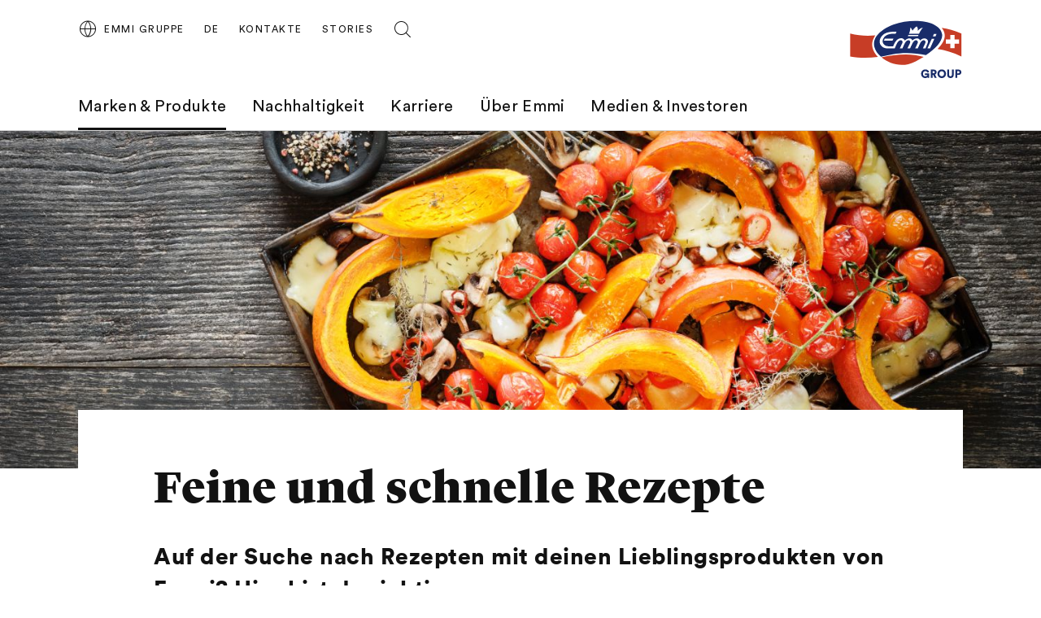

--- FILE ---
content_type: text/html;charset=UTF-8
request_url: https://group.emmi.com/che/de/marken-produkte/rezepte
body_size: 9123
content:
<!DOCTYPE html>
<html lang="de" data-g-name="Page" data-setup='{ "authorMode": false, "allowGpcOptOut": false, "useGdpr": true, "isPrivacyPage": false }'
>

<head>
	
	



<meta charset="utf-8">

<meta name="application-name" content="emmi">
<meta name="viewport" content="width=device-width, initial-scale=1">
<meta name="keywords" content="">
<meta name="title" content="Feine und schnelle Rezepte | Emmi Gruppe">
<meta name="description" content="Auf der Suche nach Rezepten mit deinen Lieblingsprodukten von Emmi? Hier bist du richtig.">
<meta name="robots" content="noindex, nofollow">
<link rel="canonical" itemprop="url" href="http://group.emmi.com/che/de/marken-produkte/rezepte">

<link rel="alternate" hreflang="de-CH" href="https://group.emmi.com/che/de/marken-produkte/rezepte">

<link rel="alternate" hreflang="fr-CH" href="https://group.emmi.com/che/fr/marques-et-produits/recettes">

<link rel="alternate" hreflang="x-default" href="https://group.emmi.com/che/de/marken-produkte/rezepte">


<meta property="og:title" content="Feine und schnelle Rezepte | Emmi Gruppe">
<meta property="og:description" content="Auf der Suche nach Rezepten mit deinen Lieblingsprodukten von Emmi? Hier bist du richtig.">
<meta property="og:site_name" content="emmi">
<meta property="og:type" content="article">
<meta property="og:url" content="http://group.emmi.com/che/de/marken-produkte/rezepte">
<meta property="og:image" content="http://group.emmi.com/.imaging/flex/crop/1200x630/dam/Brands/Kaltbach/Recipes/Stage/group-ekb-kuerbis-pilze-16zu9-10-2019.jpg">

<meta property="twitter:title" content="Feine und schnelle Rezepte | Emmi Gruppe">
<meta property="twitter:description" content="Auf der Suche nach Rezepten mit deinen Lieblingsprodukten von Emmi? Hier bist du richtig.">
<meta property="twitter:card" content="summary_large_image">
<meta property="twitter:image" content="http://group.emmi.com/.imaging/flex/crop/1200x630/dam/Brands/Kaltbach/Recipes/Stage/group-ekb-kuerbis-pilze-16zu9-10-2019.jpg">

<title>Feine und schnelle Rezepte | Emmi Gruppe</title>

<link rel="apple-touch-icon" sizes="180x180" href="/.resources/frontend/assets/emmi/img/icon/apple-touch-icon~2025-12-17-11-31-07-000~cache.png">
<link rel="icon" type="image/png" sizes="96x96" href="/.resources/frontend/assets/emmi/img/icon/favicon-96x96~2025-12-17-11-31-07-000~cache.png">
<link rel="icon" type="image/svg+xml" href="/.resources/frontend/assets/emmi/img/icon/favicon~2025-12-17-11-31-07-000~cache.svg">
<link rel="shortcut icon" href="/.resources/frontend/assets/emmi/img/icon/favicon~2025-12-17-11-31-07-000~cache.ico">
<link rel="manifest" href="/.resources/frontend/assets/emmi/img/icon/site~2025-12-17-11-31-07-000~cache.webmanifest">

<meta name="msapplication-config" content="none">


	


<link href="/.resources/frontend/assets/emmi/css/ui.rev.min~2025-12-17-11-31-07-000~cache.css" rel="stylesheet">



	<script type="text/javascript">
		window.dataLayer=window.dataLayer||[];
		window.dataLayer=[{
			
				"event":"pageview",
			
				"page_name":"Feine und schnelle Rezepte | Emmi Gruppe",
			
				"page_type":"content",
			
				"page_category_01":"marken-produkte",
			
				"page_category_02":"rezepte",
			
				"page_category_03":"none",
			
				"page_category_04":"none",
			
				"page_category_05":"none",
			
				"page_path_alternate":"/marken-produkte/rezepte",
			
				"page_url":"http://group.emmi.com/che/de/marken-produkte/rezepte",
			
				"site_country":"CHE",
			
				"site_language":"de",
			
				"site_profile":"emmi-group"
			
		}];
	</script>


<!-- Google Tag Manager -->
<script>(function(w,d,s,l,i){w[l]=w[l]||[];w[l].push({'gtm.start':
new Date().getTime(),event:'gtm.js'});var f=d.getElementsByTagName(s)[0],
j=d.createElement(s),dl=l!='dataLayer'?'&l='+l:'';j.async=true;j.src=
'https://www.googletagmanager.com/gtm.js?id='+i+dl;f.parentNode.insertBefore(j,f);
})(window,document,'script','dataLayer','GTM-T755NZN');</script>
<!-- End Google Tag Manager -->



	
	
	


	
</head>

<body class="h-layout--background-color-1" data-brand="emmi" data-country="che">
	<!-- Google Tag Manager (noscript) -->
<noscript><iframe src="https://www.googletagmanager.com/ns.html?id=GTM-T755NZN"
height="0" width="0" style="display:none;visibility:hidden"></iframe></noscript>
<!-- End Google Tag Manager (noscript) -->

	<header role="banner" data-gtm-position="header">
		<div class="o-header " data-g-name="Header">
	<div class="container-fluid">
		<div class="row">
			<div class="col-12">
				<div class="o-header__container ">
					<div class="o-header__nav" data-gtm-position="navigation">
						<div class="o-header__nav-mobile ">
							<div class="o-header__nav-mobile-trigger js-o-header__nav-mobile-trigger" data-overlay-id="overlay-nav-mobile" data-icon-init="burger-search" data-icon-close="close">
								
									
	<button class="a-button a-button--icon a-button--rounded a-button--ghost" type="button" data-g-name="Button">
		
			<span class=" a-button__icon a-button__icon--burger-search js-a-button__icon"></span>
		
		
	</button>


								
							</div>
							<div class="o-overlay o-overlay--nav-mobile  js-o-overlay" id="overlay-nav-mobile" data-g-name="Overlay" >
	<div class="o-overlay__backdrop js-o-overlay__backdrop"></div>
	<div class="o-overlay__container">
		
		
			<div class="o-overlay__body">
				<div class="o-overlay__body-inner">
					<div class="o-overlay__scrollable-content js-o-overlay__scrollable-content">
						

						
							<div class="m-nav-mobile js-m-nav-mobile" data-g-name="NavMobile">

	<div class="m-nav-mobile__back-wrap">
		<a href="#" class="m-nav-mobile__back state-m-nav-mobile__back--hidden js-m-nav-mobile__back">zurück</a>
	</div>

	<ul class="m-nav-mobile__list">
		
			<li class="m-nav-mobile__item m-nav-mobile__item--level1 js-m-nav-mobile__item js-m-nav-mobile__item--level1">
				<div class="m-nav-mobile__row">
					<a href="/che/de/marken-produkte" class="m-nav-mobile__link m-nav-mobile__link--has-children js-m-nav-mobile__link" >Marken &amp; Produkte</a>
				</div>
				
					<div class="m-nav-mobile__card m-nav-mobile__card--level2">
						<ul class="m-nav-mobile__list js-m-nav-mobile__list">
							
								<li class="m-nav-mobile__item js-m-nav-mobile__item js-m-nav-mobile__item--level2">
									<div class="m-nav-mobile__row">
										<a href="/che/de/marken-produkte/brands" class="m-nav-mobile__link" >Marken</a>
									</div>
									

								</li>
							
								<li class="m-nav-mobile__item js-m-nav-mobile__item js-m-nav-mobile__item--level2">
									<div class="m-nav-mobile__row">
										<a href="/che/de/marken-produkte/produkte" class="m-nav-mobile__link" >Produkte</a>
									</div>
									

								</li>
							
								<li class="m-nav-mobile__item js-m-nav-mobile__item js-m-nav-mobile__item--level2">
									<div class="m-nav-mobile__row">
										<a href="/che/de/marken-produkte/faq" class="m-nav-mobile__link" >FAQ</a>
									</div>
									

								</li>
							
								<li class="m-nav-mobile__item js-m-nav-mobile__item js-m-nav-mobile__item--level2">
									<div class="m-nav-mobile__row">
										<a href="/che/de/marken-produkte/rezepte" class="m-nav-mobile__link" >Rezepte</a>
									</div>
									

								</li>
							
						</ul>
					</div>
				

			</li>
		
			<li class="m-nav-mobile__item m-nav-mobile__item--level1 js-m-nav-mobile__item js-m-nav-mobile__item--level1">
				<div class="m-nav-mobile__row">
					<a href="/che/de/nachhaltigkeit" class="m-nav-mobile__link m-nav-mobile__link--has-children js-m-nav-mobile__link" >Nachhaltigkeit</a>
				</div>
				
					<div class="m-nav-mobile__card m-nav-mobile__card--level2">
						<ul class="m-nav-mobile__list js-m-nav-mobile__list">
							
								<li class="m-nav-mobile__item js-m-nav-mobile__item js-m-nav-mobile__item--level2">
									<div class="m-nav-mobile__row">
										<a href="/che/de/nachhaltigkeit/nachhaltigkeitsmodell" class="m-nav-mobile__link m-nav-mobile__link--has-children js-m-nav-mobile__link" >Nachhaltigkeitsmodell</a>
									</div>
									
										<div class="m-nav-mobile__card m-nav-mobile__card--level3 js-m-nav-mobile__card">
											<ul class="m-nav-mobile__list js-m-nav-mobile__list">
												
													<li class="m-nav-mobile__item js-m-nav-mobile__item--level3">
														<a href="/che/de/nachhaltigkeit/nachhaltigkeitsmodell/nachhaltigkeitsmodell" class="m-nav-mobile__link" >Nachhaltigkeitsmodell</a>
													</li>
												
													<li class="m-nav-mobile__item js-m-nav-mobile__item--level3">
														<a href="/che/de/nachhaltigkeit/nachhaltigkeitsmodell/mitarbeitende" class="m-nav-mobile__link" >Mitarbeitende</a>
													</li>
												
													<li class="m-nav-mobile__item js-m-nav-mobile__item--level3">
														<a href="/che/de/nachhaltigkeit/nachhaltigkeitsmodell/gesellschaft" class="m-nav-mobile__link" >Gesellschaft</a>
													</li>
												
													<li class="m-nav-mobile__item js-m-nav-mobile__item--level3">
														<a href="/che/de/nachhaltigkeit/nachhaltigkeitsmodell/umwelt" class="m-nav-mobile__link" >Umwelt</a>
													</li>
												
											</ul>
										</div>
									

								</li>
							
								<li class="m-nav-mobile__item js-m-nav-mobile__item js-m-nav-mobile__item--level2">
									<div class="m-nav-mobile__row">
										<a href="/che/de/nachhaltigkeit/initiativen-und-partnerschaften" class="m-nav-mobile__link" >Initiativen &amp; Partnerschaften</a>
									</div>
									

								</li>
							
								<li class="m-nav-mobile__item js-m-nav-mobile__item js-m-nav-mobile__item--level2">
									<div class="m-nav-mobile__row">
										<a href="/che/de/nachhaltigkeit/esg-experten-ecke" class="m-nav-mobile__link" >ESG Experten Ecke</a>
									</div>
									

								</li>
							
						</ul>
					</div>
				

			</li>
		
			<li class="m-nav-mobile__item m-nav-mobile__item--level1 js-m-nav-mobile__item js-m-nav-mobile__item--level1">
				<div class="m-nav-mobile__row">
					<a href="/che/de/arbeiten-bei-emmi" class="m-nav-mobile__link m-nav-mobile__link--has-children js-m-nav-mobile__link" >Karriere</a>
				</div>
				
					<div class="m-nav-mobile__card m-nav-mobile__card--level2">
						<ul class="m-nav-mobile__list js-m-nav-mobile__list">
							
								<li class="m-nav-mobile__item js-m-nav-mobile__item js-m-nav-mobile__item--level2">
									<div class="m-nav-mobile__row">
										<a href="/che/de/arbeiten-bei-emmi/arbeiten-bei-emmi" class="m-nav-mobile__link" >Arbeiten bei Emmi</a>
									</div>
									

								</li>
							
								<li class="m-nav-mobile__item js-m-nav-mobile__item js-m-nav-mobile__item--level2">
									<div class="m-nav-mobile__row">
										<a href="/che/de/arbeiten-bei-emmi/offene-stellen" class="m-nav-mobile__link" >Offene Stellen</a>
									</div>
									

								</li>
							
								<li class="m-nav-mobile__item js-m-nav-mobile__item js-m-nav-mobile__item--level2">
									<div class="m-nav-mobile__row">
										<a href="/che/de/arbeiten-bei-emmi/berufe" class="m-nav-mobile__link" >Berufe</a>
									</div>
									

								</li>
							
								<li class="m-nav-mobile__item js-m-nav-mobile__item js-m-nav-mobile__item--level2">
									<div class="m-nav-mobile__row">
										<a href="/che/de/arbeiten-bei-emmi/studierende-und-hochschulabsolvierende" class="m-nav-mobile__link" >Studierende und Absolvierende</a>
									</div>
									

								</li>
							
								<li class="m-nav-mobile__item js-m-nav-mobile__item js-m-nav-mobile__item--level2">
									<div class="m-nav-mobile__row">
										<a href="/che/de/arbeiten-bei-emmi/berufsbildung" class="m-nav-mobile__link" >Berufsbildung</a>
									</div>
									

								</li>
							
						</ul>
					</div>
				

			</li>
		
			<li class="m-nav-mobile__item m-nav-mobile__item--level1 js-m-nav-mobile__item js-m-nav-mobile__item--level1">
				<div class="m-nav-mobile__row">
					<a href="/che/de/ueber-emmi" class="m-nav-mobile__link m-nav-mobile__link--has-children js-m-nav-mobile__link" >Über Emmi</a>
				</div>
				
					<div class="m-nav-mobile__card m-nav-mobile__card--level2">
						<ul class="m-nav-mobile__list js-m-nav-mobile__list">
							
								<li class="m-nav-mobile__item js-m-nav-mobile__item js-m-nav-mobile__item--level2">
									<div class="m-nav-mobile__row">
										<a href="/che/de/ueber-emmi/unsere-werte" class="m-nav-mobile__link" >Purpose, Vision und Werte</a>
									</div>
									

								</li>
							
								<li class="m-nav-mobile__item js-m-nav-mobile__item js-m-nav-mobile__item--level2">
									<div class="m-nav-mobile__row">
										<a href="/che/de/ueber-emmi/portraet-strategie-werte" class="m-nav-mobile__link" >Strategie und Porträt</a>
									</div>
									

								</li>
							
								<li class="m-nav-mobile__item js-m-nav-mobile__item js-m-nav-mobile__item--level2">
									<div class="m-nav-mobile__row">
										<a href="/che/de/ueber-emmi/organisation" class="m-nav-mobile__link" >Organisation</a>
									</div>
									

								</li>
							
								<li class="m-nav-mobile__item js-m-nav-mobile__item js-m-nav-mobile__item--level2">
									<div class="m-nav-mobile__row">
										<a href="/che/de/ueber-emmi/geschichte" class="m-nav-mobile__link" >Geschichte</a>
									</div>
									

								</li>
							
								<li class="m-nav-mobile__item js-m-nav-mobile__item js-m-nav-mobile__item--level2">
									<div class="m-nav-mobile__row">
										<a href="/che/de/ueber-emmi/unsere-standorte" class="m-nav-mobile__link" >Standorte in der Schweiz</a>
									</div>
									

								</li>
							
								<li class="m-nav-mobile__item js-m-nav-mobile__item js-m-nav-mobile__item--level2">
									<div class="m-nav-mobile__row">
										<a href="/che/de/ueber-emmi/emmi-weltweit" class="m-nav-mobile__link" >Standorte im Ausland</a>
									</div>
									

								</li>
							
								<li class="m-nav-mobile__item js-m-nav-mobile__item js-m-nav-mobile__item--level2">
									<div class="m-nav-mobile__row">
										<a href="/che/de/ueber-emmi/bauernbotschafter" class="m-nav-mobile__link" >Bauernbotschafter</a>
									</div>
									

								</li>
							
								<li class="m-nav-mobile__item js-m-nav-mobile__item js-m-nav-mobile__item--level2">
									<div class="m-nav-mobile__row">
										<a href="/che/de/ueber-emmi/sponsoring" class="m-nav-mobile__link" >Sponsoring</a>
									</div>
									

								</li>
							
						</ul>
					</div>
				

			</li>
		
			<li class="m-nav-mobile__item m-nav-mobile__item--level1 js-m-nav-mobile__item js-m-nav-mobile__item--level1">
				<div class="m-nav-mobile__row">
					<a href="/che/de/medien-investoren" class="m-nav-mobile__link m-nav-mobile__link--has-children js-m-nav-mobile__link" >Medien &amp; Investoren</a>
				</div>
				
					<div class="m-nav-mobile__card m-nav-mobile__card--level2">
						<ul class="m-nav-mobile__list js-m-nav-mobile__list">
							
								<li class="m-nav-mobile__item js-m-nav-mobile__item js-m-nav-mobile__item--level2">
									<div class="m-nav-mobile__row">
										<a href="/che/de/medien-investoren/medienmitteilungen" class="m-nav-mobile__link" >Medienmitteilungen  </a>
									</div>
									

								</li>
							
								<li class="m-nav-mobile__item js-m-nav-mobile__item js-m-nav-mobile__item--level2">
									<div class="m-nav-mobile__row">
										<a href="/che/de/medien-investoren/media-corner" class="m-nav-mobile__link" >Media Corner</a>
									</div>
									

								</li>
							
								<li class="m-nav-mobile__item js-m-nav-mobile__item js-m-nav-mobile__item--level2">
									<div class="m-nav-mobile__row">
										<a href="/che/de/medien-investoren/aktie" class="m-nav-mobile__link" >Aktie &amp; Analysten</a>
									</div>
									

								</li>
							
								<li class="m-nav-mobile__item js-m-nav-mobile__item js-m-nav-mobile__item--level2">
									<div class="m-nav-mobile__row">
										<a href="/che/de/medien-investoren/termine" class="m-nav-mobile__link" >Finanzkalender</a>
									</div>
									

								</li>
							
								<li class="m-nav-mobile__item js-m-nav-mobile__item js-m-nav-mobile__item--level2">
									<div class="m-nav-mobile__row">
										<a href="/che/de/medien-investoren/gv-2025" class="m-nav-mobile__link" >Generalversammlung Emmi AG 2025</a>
									</div>
									

								</li>
							
								<li class="m-nav-mobile__item js-m-nav-mobile__item js-m-nav-mobile__item--level2">
									<div class="m-nav-mobile__row">
										<a href="https://report.emmi.com/h2025/de/kennzahlen/" class="m-nav-mobile__link"  target="_blank" rel="noopener noreferrer" >Kennzahlen</a>
									</div>
									

								</li>
							
								<li class="m-nav-mobile__item js-m-nav-mobile__item js-m-nav-mobile__item--level2">
									<div class="m-nav-mobile__row">
										<a href="https://report.emmi.com/de/" class="m-nav-mobile__link"  target="_blank" rel="noopener noreferrer" >Berichte</a>
									</div>
									

								</li>
							
								<li class="m-nav-mobile__item js-m-nav-mobile__item js-m-nav-mobile__item--level2">
									<div class="m-nav-mobile__row">
										<a href="https://report.emmi.com/de/downloadcenter/" class="m-nav-mobile__link"  target="_blank" rel="noopener noreferrer" >Downloadcenter</a>
									</div>
									

								</li>
							
								<li class="m-nav-mobile__item js-m-nav-mobile__item js-m-nav-mobile__item--level2">
									<div class="m-nav-mobile__row">
										<a href="/che/de/medien-investoren/kontakt" class="m-nav-mobile__link" >Kontakt</a>
									</div>
									

								</li>
							
								<li class="m-nav-mobile__item js-m-nav-mobile__item js-m-nav-mobile__item--level2">
									<div class="m-nav-mobile__row">
										<a href="/che/de/medien-investoren/emmi-news-service" class="m-nav-mobile__link" >Emmi News Service</a>
									</div>
									

								</li>
							
						</ul>
					</div>
				

			</li>
		
	</ul>
</div>

						
							<div class="m-meta-links">
	<div class="container-fluid">
		<div class="row">
			<div class="col-12">
				<ul class="m-meta-links__link-list">
					
						<li class="m-meta-links__link-item m-meta-links__link-item--contact">
							<a class="m-meta-links__link" href="/che/de/kontakte">
								<span class="m-meta-links__link-icon">
									
									
										<svg class="a-icon" xmlns="http://www.w3.org/2000/svg">
	<use xmlns:xlink="http://www.w3.org/1999/xlink" xlink:href="/.resources/frontend/assets/emmi/svg/icons~1970-01-01-00-00-00-000~cache.svg#kontakt"></use>
</svg>

									
									
								</span>
								<span class="m-meta-links__link-text">Kontakte</span>
							</a>
						</li>
					
						<li class="m-meta-links__link-item m-meta-links__link-item--media">
							<a class="m-meta-links__link" href="/che/de/stories">
								<span class="m-meta-links__link-icon">
									
									
									
										<svg class="a-icon" xmlns="http://www.w3.org/2000/svg">
	<use xmlns:xlink="http://www.w3.org/1999/xlink" xlink:href="/.resources/frontend/assets/emmi/svg/icons~1970-01-01-00-00-00-000~cache.svg#book-open"></use>
</svg>

									
								</span>
								<span class="m-meta-links__link-text">Stories</span>
							</a>
						</li>
					
						<li class="m-meta-links__link-item m-meta-links__link-item--search">
							<a class="m-meta-links__link" href="/che/de/search">
								<span class="m-meta-links__link-icon">
									
										<svg class="a-icon" xmlns="http://www.w3.org/2000/svg">
	<use xmlns:xlink="http://www.w3.org/1999/xlink" xlink:href="/.resources/frontend/assets/emmi/svg/icons~1970-01-01-00-00-00-000~cache.svg#search"></use>
</svg>

									
									
									
								</span>
								<span class="m-meta-links__link-text">Auf der Suche? Wir können helfen.</span>
							</a>
						</li>
					
				</ul>
			</div>
		</div>
	</div>
</div>

						
							
	<div class="m-language-selector-mobile">
		<div class="container-fluid">
			<div class="row">
				<div class="col-12">
					<ul class="m-language-selector-mobile__link-list">
						
							<li class="m-language-selector-mobile__link-item">
								<a class="m-language-selector-mobile__link state-m-language-selector-mobile__link--active" href="/che/de/marken-produkte/rezepte" data-gtm-name="language: DE" data-gtm-position="header">
									DE
								</a>
							</li>
						
							<li class="m-language-selector-mobile__link-item">
								<a class="m-language-selector-mobile__link" href="/che/fr/marques-et-produits/recettes" data-gtm-name="language: FR" data-gtm-position="header">
									FR
								</a>
							</li>
						
							<li class="m-language-selector-mobile__link-item">
								<a class="m-language-selector-mobile__link" href="/che/en" data-gtm-name="language: EN" data-gtm-position="header">
									EN
								</a>
							</li>
						
					</ul>
				</div>
			</div>
		</div>
	</div>


						

						
	</div>
</div>
</div>

</div>

</div>

						</div>
						
							<div class="o-header__nav-desktop">
								<div class="m-nav js-m-nav" data-g-name="Nav">
	<ul class="m-nav__list">
		
			<li class="m-nav__list-item">
				<a href="/che/de/marken-produkte" class="m-nav__link m-nav--current-page state-m-nav__link--active js-m-nav__link">Marken &amp; Produkte</a>
				
					<div class="m-nav__flyout js-m-nav__flyout">
						<ul class="m-nav__sub-level js-m-nav__sub-level">
							
								<li class="m-nav__sub-level-item js-m-nav__sub-level-item">
									<a href="/che/de/marken-produkte/brands" class="m-nav__sub-level-link js-m-nav__sub-level-link">Marken</a>
									
								</li>
							
								<li class="m-nav__sub-level-item js-m-nav__sub-level-item">
									<a href="/che/de/marken-produkte/produkte" class="m-nav__sub-level-link js-m-nav__sub-level-link">Produkte</a>
									
								</li>
							
								<li class="m-nav__sub-level-item js-m-nav__sub-level-item">
									<a href="/che/de/marken-produkte/faq" class="m-nav__sub-level-link js-m-nav__sub-level-link">FAQ</a>
									
								</li>
							
								<li class="m-nav__sub-level-item js-m-nav__sub-level-item">
									<a href="/che/de/marken-produkte/rezepte" class="m-nav__sub-level-link m-nav--current-page state-m-nav__sub-level-link--active js-m-nav__sub-level-link">Rezepte</a>
									
								</li>
							
						</ul>

						<div class="js-m-nav__spacer"></div>
						<div class="m-nav__outer-overlay js-m-nav__outer-overlay"></div>
					</div>
				
			</li>
		
			<li class="m-nav__list-item">
				<a href="/che/de/nachhaltigkeit" class="m-nav__link js-m-nav__link">Nachhaltigkeit</a>
				
					<div class="m-nav__flyout js-m-nav__flyout">
						<ul class="m-nav__sub-level js-m-nav__sub-level">
							
								<li class="m-nav__sub-level-item js-m-nav__sub-level-item">
									<a href="/che/de/nachhaltigkeit/nachhaltigkeitsmodell" class="m-nav__sub-level-link state-m-nav--has-children js-m-nav__sub-level-link">Nachhaltigkeitsmodell</a>
									
										<ul class="m-nav__sub-level js-m-nav__sub-level">
											
												<li class="m-nav__sub-level-item js-m-nav__sub-level-item">
													<a href="/che/de/nachhaltigkeit/nachhaltigkeitsmodell/nachhaltigkeitsmodell" class="m-nav__sub-level-link js-m-nav__sub-level-link">Nachhaltigkeitsmodell</a>
												</li>
											
												<li class="m-nav__sub-level-item js-m-nav__sub-level-item">
													<a href="/che/de/nachhaltigkeit/nachhaltigkeitsmodell/mitarbeitende" class="m-nav__sub-level-link js-m-nav__sub-level-link">Mitarbeitende</a>
												</li>
											
												<li class="m-nav__sub-level-item js-m-nav__sub-level-item">
													<a href="/che/de/nachhaltigkeit/nachhaltigkeitsmodell/gesellschaft" class="m-nav__sub-level-link js-m-nav__sub-level-link">Gesellschaft</a>
												</li>
											
												<li class="m-nav__sub-level-item js-m-nav__sub-level-item">
													<a href="/che/de/nachhaltigkeit/nachhaltigkeitsmodell/umwelt" class="m-nav__sub-level-link js-m-nav__sub-level-link">Umwelt</a>
												</li>
											
										</ul>
									
								</li>
							
								<li class="m-nav__sub-level-item js-m-nav__sub-level-item">
									<a href="/che/de/nachhaltigkeit/initiativen-und-partnerschaften" class="m-nav__sub-level-link js-m-nav__sub-level-link">Initiativen &amp; Partnerschaften</a>
									
								</li>
							
								<li class="m-nav__sub-level-item js-m-nav__sub-level-item">
									<a href="/che/de/nachhaltigkeit/esg-experten-ecke" class="m-nav__sub-level-link js-m-nav__sub-level-link">ESG Experten Ecke</a>
									
								</li>
							
						</ul>

						<div class="js-m-nav__spacer"></div>
						<div class="m-nav__outer-overlay js-m-nav__outer-overlay"></div>
					</div>
				
			</li>
		
			<li class="m-nav__list-item">
				<a href="/che/de/arbeiten-bei-emmi" class="m-nav__link js-m-nav__link">Karriere</a>
				
					<div class="m-nav__flyout js-m-nav__flyout">
						<ul class="m-nav__sub-level js-m-nav__sub-level">
							
								<li class="m-nav__sub-level-item js-m-nav__sub-level-item">
									<a href="/che/de/arbeiten-bei-emmi/arbeiten-bei-emmi" class="m-nav__sub-level-link js-m-nav__sub-level-link">Arbeiten bei Emmi</a>
									
								</li>
							
								<li class="m-nav__sub-level-item js-m-nav__sub-level-item">
									<a href="/che/de/arbeiten-bei-emmi/offene-stellen" class="m-nav__sub-level-link js-m-nav__sub-level-link">Offene Stellen</a>
									
								</li>
							
								<li class="m-nav__sub-level-item js-m-nav__sub-level-item">
									<a href="/che/de/arbeiten-bei-emmi/berufe" class="m-nav__sub-level-link js-m-nav__sub-level-link">Berufe</a>
									
								</li>
							
								<li class="m-nav__sub-level-item js-m-nav__sub-level-item">
									<a href="/che/de/arbeiten-bei-emmi/studierende-und-hochschulabsolvierende" class="m-nav__sub-level-link js-m-nav__sub-level-link">Studierende und Absolvierende</a>
									
								</li>
							
								<li class="m-nav__sub-level-item js-m-nav__sub-level-item">
									<a href="/che/de/arbeiten-bei-emmi/berufsbildung" class="m-nav__sub-level-link js-m-nav__sub-level-link">Berufsbildung</a>
									
								</li>
							
						</ul>

						<div class="js-m-nav__spacer"></div>
						<div class="m-nav__outer-overlay js-m-nav__outer-overlay"></div>
					</div>
				
			</li>
		
			<li class="m-nav__list-item">
				<a href="/che/de/ueber-emmi" class="m-nav__link js-m-nav__link">Über Emmi</a>
				
					<div class="m-nav__flyout js-m-nav__flyout">
						<ul class="m-nav__sub-level js-m-nav__sub-level">
							
								<li class="m-nav__sub-level-item js-m-nav__sub-level-item">
									<a href="/che/de/ueber-emmi/unsere-werte" class="m-nav__sub-level-link js-m-nav__sub-level-link">Purpose, Vision und Werte</a>
									
								</li>
							
								<li class="m-nav__sub-level-item js-m-nav__sub-level-item">
									<a href="/che/de/ueber-emmi/portraet-strategie-werte" class="m-nav__sub-level-link js-m-nav__sub-level-link">Strategie und Porträt</a>
									
								</li>
							
								<li class="m-nav__sub-level-item js-m-nav__sub-level-item">
									<a href="/che/de/ueber-emmi/organisation" class="m-nav__sub-level-link js-m-nav__sub-level-link">Organisation</a>
									
								</li>
							
								<li class="m-nav__sub-level-item js-m-nav__sub-level-item">
									<a href="/che/de/ueber-emmi/geschichte" class="m-nav__sub-level-link js-m-nav__sub-level-link">Geschichte</a>
									
								</li>
							
								<li class="m-nav__sub-level-item js-m-nav__sub-level-item">
									<a href="/che/de/ueber-emmi/unsere-standorte" class="m-nav__sub-level-link js-m-nav__sub-level-link">Standorte in der Schweiz</a>
									
								</li>
							
								<li class="m-nav__sub-level-item js-m-nav__sub-level-item">
									<a href="/che/de/ueber-emmi/emmi-weltweit" class="m-nav__sub-level-link js-m-nav__sub-level-link">Standorte im Ausland</a>
									
								</li>
							
								<li class="m-nav__sub-level-item js-m-nav__sub-level-item">
									<a href="/che/de/ueber-emmi/bauernbotschafter" class="m-nav__sub-level-link js-m-nav__sub-level-link">Bauernbotschafter</a>
									
								</li>
							
								<li class="m-nav__sub-level-item js-m-nav__sub-level-item">
									<a href="/che/de/ueber-emmi/sponsoring" class="m-nav__sub-level-link js-m-nav__sub-level-link">Sponsoring</a>
									
								</li>
							
						</ul>

						<div class="js-m-nav__spacer"></div>
						<div class="m-nav__outer-overlay js-m-nav__outer-overlay"></div>
					</div>
				
			</li>
		
			<li class="m-nav__list-item">
				<a href="/che/de/medien-investoren" class="m-nav__link js-m-nav__link">Medien &amp; Investoren</a>
				
					<div class="m-nav__flyout js-m-nav__flyout">
						<ul class="m-nav__sub-level js-m-nav__sub-level">
							
								<li class="m-nav__sub-level-item js-m-nav__sub-level-item">
									<a href="/che/de/medien-investoren/medienmitteilungen" class="m-nav__sub-level-link js-m-nav__sub-level-link">Medienmitteilungen  </a>
									
								</li>
							
								<li class="m-nav__sub-level-item js-m-nav__sub-level-item">
									<a href="/che/de/medien-investoren/media-corner" class="m-nav__sub-level-link js-m-nav__sub-level-link">Media Corner</a>
									
								</li>
							
								<li class="m-nav__sub-level-item js-m-nav__sub-level-item">
									<a href="/che/de/medien-investoren/aktie" class="m-nav__sub-level-link js-m-nav__sub-level-link">Aktie &amp; Analysten</a>
									
								</li>
							
								<li class="m-nav__sub-level-item js-m-nav__sub-level-item">
									<a href="/che/de/medien-investoren/termine" class="m-nav__sub-level-link js-m-nav__sub-level-link">Finanzkalender</a>
									
								</li>
							
								<li class="m-nav__sub-level-item js-m-nav__sub-level-item">
									<a href="/che/de/medien-investoren/gv-2025" class="m-nav__sub-level-link js-m-nav__sub-level-link">Generalversammlung Emmi AG 2025</a>
									
								</li>
							
								<li class="m-nav__sub-level-item js-m-nav__sub-level-item">
									<a href="https://report.emmi.com/h2025/de/kennzahlen/" class="m-nav__sub-level-link js-m-nav__sub-level-link" target="_blank" rel="noopener noreferrer">Kennzahlen</a>
									
								</li>
							
								<li class="m-nav__sub-level-item js-m-nav__sub-level-item">
									<a href="https://report.emmi.com/de/" class="m-nav__sub-level-link js-m-nav__sub-level-link" target="_blank" rel="noopener noreferrer">Berichte</a>
									
								</li>
							
								<li class="m-nav__sub-level-item js-m-nav__sub-level-item">
									<a href="https://report.emmi.com/de/downloadcenter/" class="m-nav__sub-level-link js-m-nav__sub-level-link" target="_blank" rel="noopener noreferrer">Downloadcenter</a>
									
								</li>
							
								<li class="m-nav__sub-level-item js-m-nav__sub-level-item">
									<a href="/che/de/medien-investoren/kontakt" class="m-nav__sub-level-link js-m-nav__sub-level-link">Kontakt</a>
									
								</li>
							
								<li class="m-nav__sub-level-item js-m-nav__sub-level-item">
									<a href="/che/de/medien-investoren/emmi-news-service" class="m-nav__sub-level-link js-m-nav__sub-level-link">Emmi News Service</a>
									
								</li>
							
						</ul>

						<div class="js-m-nav__spacer"></div>
						<div class="m-nav__outer-overlay js-m-nav__outer-overlay"></div>
					</div>
				
			</li>
		
	</ul>
</div>

							</div>
						
					</div>
					<div class="o-header__meta">
						
							<div class="m-country-selector " data-g-name="CountrySelector">
	<div class="m-country-selector__trigger js-m-country-selector__trigger" data-overlay-id="overlay-country-selector" data-icon-init="globe" data-icon-close="close">
		<button class="a-button a-button--icon a-button--rounded a-button--country-selector a-button--ghost" type="button" data-g-name="Button" >
	<span class="a-button__icon a-button__icon--globe js-a-button__icon"></span>
	<span class="a-button__text">
		Emmi Gruppe
	</span>
</button>

	</div>
	
		<div class="o-overlay o-overlay--country-selector  js-o-overlay" id="overlay-country-selector" data-g-name="Overlay"  data-closeable="true" >
	<div class="o-overlay__backdrop js-o-overlay__backdrop"></div>
	<div class="o-overlay__container">
		
			<div class="o-overlay__header">
				
					<div class="m-country-selector-header">
	<div class="container-fluid m-country-selector-header__container-fluid">
		<div class="row">
			<div class="col-12">
				<div class="m-country-selector-header__container">
					<div class="m-country-selector-header__title">Emmi Länderseiten:</div>
				</div>
			</div>
		</div>
	</div>
</div>

				
			</div>
		
		
			<div class="o-overlay__body">
				<div class="o-overlay__body-inner">
					<div class="o-overlay__scrollable-content js-o-overlay__scrollable-content">
						

						
							<div class="m-country-selector-body">
	<div class="container-fluid m-country-selector-body__container-fluid">
		<div class="row">
			<div class="col-12">
				<ul class="m-country-selector-body__container">
					
						<li>
							<a class="m-country-selector-body__link state-m-country-selector-body__link--active" href="/che/de" data-gtm-name="country: Schweiz">Schweiz</a>
						</li>
					
						<li>
							<a class="m-country-selector-body__link" href="/asia" data-gtm-name="country: Asien">Asien</a>
						</li>
					
						<li>
							<a class="m-country-selector-body__link" href="/benelux" data-gtm-name="country: Benelux">Benelux</a>
						</li>
					
						<li>
							<a class="m-country-selector-body__link" href="/can" data-gtm-name="country: Kanada">Kanada</a>
						</li>
					
						<li>
							<a class="m-country-selector-body__link" href="/deu/de" data-gtm-name="country: Deutschland">Deutschland</a>
						</li>
					
						<li>
							<a class="m-country-selector-body__link" href="/gbr" data-gtm-name="country: Vereinigtes Königreich">Vereinigtes Königreich</a>
						</li>
					
						<li>
							<a class="m-country-selector-body__link" href="/ita" data-gtm-name="country: Italien">Italien</a>
						</li>
					
						<li>
							<a class="m-country-selector-body__link" href="/aut/de" data-gtm-name="country: Österreich">Österreich</a>
						</li>
					
						<li>
							<a class="m-country-selector-body__link" href="/usa" data-gtm-name="country: USA">USA</a>
						</li>
					
				</ul>
			</div>
		</div>
	</div>
</div>

						

						
	</div>
</div>
</div>

</div>

	<div class="o-overlay__close-button-wrapper">
		<div class="o-overlay__close-button js-o-overlay__close-button">
			
	
	<button class="a-button a-button--icon a-button--light a-button--rounded a-button--no-border a-button--no-background" type="button" data-g-name="Button">
		
			<span class=" a-button__icon a-button__icon--close js-a-button__icon"></span>
		
		
	</button>


			
		</div>
	</div>

</div>

	
</div>

						
						
							
								<div class="o-header__language-selector-desktop">
									<div class="m-language-selector" data-g-name="LanguageSelector">
	<button class="m-language-selector__trigger js-m-language-selector__trigger" type="button" data-overlay-id="overlay-language-selector">
		DE
	</button>
	<div class="o-overlay o-overlay--language-selector-desktop  js-o-overlay" id="overlay-language-selector" data-g-name="Overlay"  data-closeable="true" >
	<div class="o-overlay__backdrop js-o-overlay__backdrop"></div>
	<div class="o-overlay__container">
		
			<div class="o-overlay__header">
				
					<div class="m-language-selector-header">
	<div class="m-language-selector-header__container">
		<div class="m-language-selector-header__title">Sprache wechseln</div>
	</div>
</div>

				
			</div>
		
		
			<div class="o-overlay__body">
				<div class="o-overlay__body-inner">
					<div class="o-overlay__scrollable-content js-o-overlay__scrollable-content">
						

						
							<div class="m-language-selector-body">
	<ul class="m-language-selector-body__container">
		
			<li class="m-language-selector-body__link-item">
				<a class="m-language-selector-body__link state-m-language-selector-body__link--active" href="/che/de/marken-produkte/rezepte" data-gtm-name="language: DE">
					Deutsch
				</a>
			</li>
		
			<li class="m-language-selector-body__link-item">
				<a class="m-language-selector-body__link" href="/che/fr/marques-et-produits/recettes" data-gtm-name="language: FR">
					Französisch
				</a>
			</li>
		
			<li class="m-language-selector-body__link-item">
				<a class="m-language-selector-body__link" href="/che/en" data-gtm-name="language: EN">
					Englisch
				</a>
			</li>
		
	</ul>
</div>

						

						
	</div>
</div>
</div>

</div>

	<div class="o-overlay__close-button-wrapper">
		<div class="o-overlay__close-button js-o-overlay__close-button">
			
	
	<button class="a-button a-button--icon a-button--light a-button--rounded a-button--no-border a-button--no-background" type="button" data-g-name="Button">
		
			<span class=" a-button__icon a-button__icon--close js-a-button__icon"></span>
		
		
	</button>


			
		</div>
	</div>

</div>

</div>

								</div>
							
							<div class="o-header__meta-links">
								<div class="m-meta-links">
	<ul class="m-meta-links__link-list">
		
			<li class="m-meta-links__link-item m-meta-links__link-item--contact">
				<a class="m-meta-links__link" href="/che/de/kontakte">
					
					<span class="m-meta-links__link-text">Kontakte</span>
				</a>
			</li>
		
			<li class="m-meta-links__link-item m-meta-links__link-item--media">
				<a class="m-meta-links__link" href="/che/de/stories">
					
					<span class="m-meta-links__link-text">Stories</span>
				</a>
			</li>
		
			<li class="m-meta-links__link-item m-meta-links__link-item--search">
				<a class="m-meta-links__link" href="/che/de/search">
					
						<span class="m-meta-links__link-icon">
							<svg class="a-icon" xmlns="http://www.w3.org/2000/svg">
	<use xmlns:xlink="http://www.w3.org/1999/xlink" xlink:href="/.resources/frontend/assets/emmi/svg/icons~1970-01-01-00-00-00-000~cache.svg#search"></use>
</svg>

						</span>
					
					<span class="m-meta-links__link-text">Auf der Suche? Wir können helfen.</span>
				</a>
			</li>
		
	</ul>
</div>

							</div>
						
					</div>
					<div class="o-header__logo">
						
							<div class="a-logo">
	<a href="/che/de" class="a-logo__link">

	<img class="a-logo__img" src="/.resources/frontend/assets/emmi/img/logo/logo~2025-12-17-11-31-07-000~cache.svg" alt="">

	</a>
</div>

							
					</div>
				</div>
			</div>
		</div>
	</div>
</div>

	</header>

	<main role="main" data-gtm-position="body">
		<section id="a11y-stage">
			
	<div class="cms-stage-simple
	
	
	 cms-stage-simple--page-bg-color-1
	">

	
		<div class="cms-stage-simple__media-container">
			<div class="a-img a-img--fit-parent">
	<img class="a-img__image js-a-img--lazyload  a-img__image--right-center"
		data-sizes="auto"
		src="/.imaging/flex/crop/749x424/dam/Brands/Kaltbach/Recipes/Stage/group-ekb-kuerbis-pilze-16zu9-10-2019.jpg"
		srcset="[data-uri]"
		data-srcset="/.imaging/flex/crop/749x424/dam/Brands/Kaltbach/Recipes/Stage/group-ekb-kuerbis-pilze-16zu9-10-2019.jpg 749w, /.imaging/flex/crop/899x508/dam/Brands/Kaltbach/Recipes/Stage/group-ekb-kuerbis-pilze-16zu9-10-2019.jpg 899w, /.imaging/flex/crop/1199x678/dam/Brands/Kaltbach/Recipes/Stage/group-ekb-kuerbis-pilze-16zu9-10-2019.jpg 1199w, /.imaging/flex/crop/1498x847/dam/Brands/Kaltbach/Recipes/Stage/group-ekb-kuerbis-pilze-16zu9-10-2019.jpg 1498w, /.imaging/flex/crop/1920x1085/dam/Brands/Kaltbach/Recipes/Stage/group-ekb-kuerbis-pilze-16zu9-10-2019.jpg 1920w, /.imaging/flex/crop/1798x1016/dam/Brands/Kaltbach/Recipes/Stage/group-ekb-kuerbis-pilze-16zu9-10-2019.jpg 1798w, /.imaging/flex/crop/2398x1355/dam/Brands/Kaltbach/Recipes/Stage/group-ekb-kuerbis-pilze-16zu9-10-2019.jpg 2398w, /.imaging/flex/crop/3840x2170/dam/Brands/Kaltbach/Recipes/Stage/group-ekb-kuerbis-pilze-16zu9-10-2019.jpg 3840w, "
		alt="group-emmi-kaltbach-recipe-photo-kürbis-pilze-käse">
	<div class="a-img__loader"><div class="a-loader a-loader--fit-parent">
	<div class="a-loader__wrap">
		<span class="a-loader__dot"></span>
		<span class="a-loader__dot"></span>
		<span class="a-loader__dot"></span>
		<span class="a-loader__dot"></span>
		<span class="a-loader__dot"></span>
		<span class="a-loader__dot"></span>
	</div>
</div>
</div>
</div>

		</div>
	

	<div class="cms-stage-simple__info-container">
		<div class="container-fluid">
			<div class="row">
				<div class="col-12">
					<div class="cms-stage-simple__info">
						<div class="row">
							<div class="col-12 col-sm-10 offset-sm-1">
								
								<h1 class="cms-stage-simple__title">
									Feine und schnelle Rezepte
								</h1>
								
									<p class="cms-stage-simple__lead">
										Auf der Suche nach Rezepten mit deinen Lieblingsprodukten von Emmi? Hier bist du richtig.
									</p>
								
							</div>
						</div>
					</div>
				</div>
			</div>
		</div>
	</div>
</div>



		</section>

		<section id="a11y-main">
			
	<div class="cms-richtext container-fluid">
	<div class="row">
		<div class="col-sm-10 offset-sm-1">
			
				<div class="a-text a-text--page-bg-color-1" data-t-name="Text">
	
	
		<p>Erfrischend und leicht, deftig und rezent - all diese Nuancen findest du in unseren Rezepten.&nbsp;Lass dich inspirieren von unseren eigens kreierten Rezepten mit deinen Lieblingsprodukten von Emmi.</p>

	
</div>

			
		</div>
	</div>
</div>


	<div class="cms-teaser-row cms-teaser-row--page-bg-color-1">
	<div class="container-fluid">
		
			<div class="row">
				<div class="col-12">
					<h2 class="cms-teaser-row__title">
						Rezepte für genussvolle Emmi Momente
					</h2>
				</div>
			</div>
		
		<div class="row">
			
				
    <div class="cms-teaser-row__teaser col-12 col-sm-6 col-md-4 col-xl-3">
        <div class="cms-teaser-s cms-teaser-s--background-color-1" data-gtm-subcategory="teaser-s">
	
		<a class="cms-teaser-s__link" aria-label="Mehr erfahren" href="/che/de/marken-produkte/rezepte/beleaf-pancakes" data-gtm-name="teaser-image-link"></a>
	
	
		<div class="cms-teaser-s__image">
			<div class="a-img a-img--3x2">
	<img class="a-img__image js-a-img--lazyload "
		data-sizes="auto"
		src="/.imaging/flex/crop/336x224/dam/Brands/beleaf/beleaf_recipes/beleaf_recipes_stage/Pancakes-0062_3840x2160.jpg"
		srcset="[data-uri]"
		data-srcset="/.imaging/flex/crop/336x224/dam/Brands/beleaf/beleaf_recipes/beleaf_recipes_stage/Pancakes-0062_3840x2160.jpg 336w, /.imaging/flex/crop/348x232/dam/Brands/beleaf/beleaf_recipes/beleaf_recipes_stage/Pancakes-0062_3840x2160.jpg 348w, /.imaging/flex/crop/385x257/dam/Brands/beleaf/beleaf_recipes/beleaf_recipes_stage/Pancakes-0062_3840x2160.jpg 385w, /.imaging/flex/crop/436x291/dam/Brands/beleaf/beleaf_recipes/beleaf_recipes_stage/Pancakes-0062_3840x2160.jpg 436w, /.imaging/flex/crop/672x448/dam/Brands/beleaf/beleaf_recipes/beleaf_recipes_stage/Pancakes-0062_3840x2160.jpg 672w, /.imaging/flex/crop/685x457/dam/Brands/beleaf/beleaf_recipes/beleaf_recipes_stage/Pancakes-0062_3840x2160.jpg 685w, /.imaging/flex/crop/696x464/dam/Brands/beleaf/beleaf_recipes/beleaf_recipes_stage/Pancakes-0062_3840x2160.jpg 696w, /.imaging/flex/crop/770x514/dam/Brands/beleaf/beleaf_recipes/beleaf_recipes_stage/Pancakes-0062_3840x2160.jpg 770w, /.imaging/flex/crop/872x582/dam/Brands/beleaf/beleaf_recipes/beleaf_recipes_stage/Pancakes-0062_3840x2160.jpg 872w, /.imaging/flex/crop/1370x914/dam/Brands/beleaf/beleaf_recipes/beleaf_recipes_stage/Pancakes-0062_3840x2160.jpg 1370w, "
		alt="beleaf-global-recipes-stage-pancakes">
	<div class="a-img__loader"><div class="a-loader a-loader--3x2">
	<div class="a-loader__wrap">
		<span class="a-loader__dot"></span>
		<span class="a-loader__dot"></span>
		<span class="a-loader__dot"></span>
		<span class="a-loader__dot"></span>
		<span class="a-loader__dot"></span>
		<span class="a-loader__dot"></span>
	</div>
</div>
</div>
</div>

		</div>
	
	<div class="cms-teaser-s__info-container" aria-hidden="true">
		<div class="cms-teaser-s__info-inner">
			<span class="cms-teaser-s__label">#beleaf #rezept #haferdrink #mandeljogurt</span>
			<span class="cms-teaser-s__title">Pancakes</span>
		</div>
	</div>
	<div class="cms-teaser-s__hover-container">
		<div class="cms-teaser-s__hover-inner">
			<span class="cms-teaser-s__label">#beleaf #rezept #haferdrink #mandeljogurt</span>
			<span class="cms-teaser-s__title">Pancakes</span>
			
		</div>
		
			<div class="cms-teaser-s__link-text">
				
					
	<a class="a-button a-button--text" href="/che/de/marken-produkte/rezepte/beleaf-pancakes"    data-g-name="Button">
		
		
			<span class="a-button__text">
				Mehr erfahren
			</span>
			
				<span class="a-button__text-icon a-button__text-icon--chevron-right"></span>
			
		
	</a>


				
			</div>
		
	</div>
</div>

    </div>

    <div class="cms-teaser-row__teaser col-12 col-sm-6 col-md-4 col-xl-3">
        <div class="cms-teaser-s cms-teaser-s--background-color-1" data-gtm-subcategory="teaser-s">
	
		<a class="cms-teaser-s__link" aria-label="Mehr erfahren" href="/che/de/marken-produkte/rezepte/luzerner-cheeseburger" data-gtm-name="teaser-image-link"></a>
	
	
		<div class="cms-teaser-s__image">
			<div class="a-img a-img--3x2">
	<img class="a-img__image js-a-img--lazyload "
		data-sizes="auto"
		src="/.imaging/flex/crop/336x224/dam/Brands/Luzerner/Rezepte/Teaser-M/LUZERNER_Rezeptbilder_Cheese-Burger_Teaser-M_1456x9704.jpg"
		srcset="[data-uri]"
		data-srcset="/.imaging/flex/crop/336x224/dam/Brands/Luzerner/Rezepte/Teaser-M/LUZERNER_Rezeptbilder_Cheese-Burger_Teaser-M_1456x9704.jpg 336w, /.imaging/flex/crop/348x232/dam/Brands/Luzerner/Rezepte/Teaser-M/LUZERNER_Rezeptbilder_Cheese-Burger_Teaser-M_1456x9704.jpg 348w, /.imaging/flex/crop/385x257/dam/Brands/Luzerner/Rezepte/Teaser-M/LUZERNER_Rezeptbilder_Cheese-Burger_Teaser-M_1456x9704.jpg 385w, /.imaging/flex/crop/436x291/dam/Brands/Luzerner/Rezepte/Teaser-M/LUZERNER_Rezeptbilder_Cheese-Burger_Teaser-M_1456x9704.jpg 436w, /.imaging/flex/crop/672x448/dam/Brands/Luzerner/Rezepte/Teaser-M/LUZERNER_Rezeptbilder_Cheese-Burger_Teaser-M_1456x9704.jpg 672w, /.imaging/flex/crop/685x457/dam/Brands/Luzerner/Rezepte/Teaser-M/LUZERNER_Rezeptbilder_Cheese-Burger_Teaser-M_1456x9704.jpg 685w, /.imaging/flex/crop/696x464/dam/Brands/Luzerner/Rezepte/Teaser-M/LUZERNER_Rezeptbilder_Cheese-Burger_Teaser-M_1456x9704.jpg 696w, /.imaging/flex/crop/770x514/dam/Brands/Luzerner/Rezepte/Teaser-M/LUZERNER_Rezeptbilder_Cheese-Burger_Teaser-M_1456x9704.jpg 770w, /.imaging/flex/crop/872x582/dam/Brands/Luzerner/Rezepte/Teaser-M/LUZERNER_Rezeptbilder_Cheese-Burger_Teaser-M_1456x9704.jpg 872w, /.imaging/flex/crop/1370x914/dam/Brands/Luzerner/Rezepte/Teaser-M/LUZERNER_Rezeptbilder_Cheese-Burger_Teaser-M_1456x9704.jpg 1370w, "
		alt="ch-emmi-luzerner-rezeptbild-cheeseburger-teaserM">
	<div class="a-img__loader"><div class="a-loader a-loader--3x2">
	<div class="a-loader__wrap">
		<span class="a-loader__dot"></span>
		<span class="a-loader__dot"></span>
		<span class="a-loader__dot"></span>
		<span class="a-loader__dot"></span>
		<span class="a-loader__dot"></span>
		<span class="a-loader__dot"></span>
	</div>
</div>
</div>
</div>

		</div>
	
	<div class="cms-teaser-s__info-container" aria-hidden="true">
		<div class="cms-teaser-s__info-inner">
			<span class="cms-teaser-s__label">LUZERNER Rezepte</span>
			<span class="cms-teaser-s__title">LUZERNER Cheeseburger</span>
		</div>
	</div>
	<div class="cms-teaser-s__hover-container">
		<div class="cms-teaser-s__hover-inner">
			<span class="cms-teaser-s__label">LUZERNER Rezepte</span>
			<span class="cms-teaser-s__title">LUZERNER Cheeseburger</span>
			
				<p class="cms-teaser-s__text">Wer würde schon einen feinen Cheeseburger verschmähen? Mit Fastfood hat unser Rezept aber nichts zu tun! Ausschliesslich frische Zutaten und LUZERNER Rahmkäse Scheiben sorgen für einen ganz besonderen Genuss.</p>
			
		</div>
		
			<div class="cms-teaser-s__link-text">
				
					
	<a class="a-button a-button--text" href="/che/de/marken-produkte/rezepte/luzerner-cheeseburger"    data-g-name="Button">
		
		
			<span class="a-button__text">
				Mehr erfahren
			</span>
			
				<span class="a-button__text-icon a-button__text-icon--chevron-right"></span>
			
		
	</a>


				
			</div>
		
	</div>
</div>

    </div>

    <div class="cms-teaser-row__teaser col-12 col-sm-6 col-md-4 col-xl-3">
        <div class="cms-teaser-s cms-teaser-s--background-color-1" data-gtm-subcategory="teaser-s">
	
		<a class="cms-teaser-s__link" aria-label="Mehr erfahren" href="/che/de/marken-produkte/rezepte/kaltbach-kartoffel-pilz-gratin" data-gtm-name="teaser-image-link"></a>
	
	
		<div class="cms-teaser-s__image">
			<div class="a-img a-img--3x2">
	<img class="a-img__image js-a-img--lazyload "
		data-sizes="auto"
		src="/.imaging/flex/crop/336x224/dam/Brands/Kaltbach/Recipes/Teaser-M/Kaltbach-Rezepte-20211135.jpg"
		srcset="[data-uri]"
		data-srcset="/.imaging/flex/crop/336x224/dam/Brands/Kaltbach/Recipes/Teaser-M/Kaltbach-Rezepte-20211135.jpg 336w, /.imaging/flex/crop/348x232/dam/Brands/Kaltbach/Recipes/Teaser-M/Kaltbach-Rezepte-20211135.jpg 348w, /.imaging/flex/crop/385x257/dam/Brands/Kaltbach/Recipes/Teaser-M/Kaltbach-Rezepte-20211135.jpg 385w, /.imaging/flex/crop/436x291/dam/Brands/Kaltbach/Recipes/Teaser-M/Kaltbach-Rezepte-20211135.jpg 436w, /.imaging/flex/crop/672x448/dam/Brands/Kaltbach/Recipes/Teaser-M/Kaltbach-Rezepte-20211135.jpg 672w, /.imaging/flex/crop/685x457/dam/Brands/Kaltbach/Recipes/Teaser-M/Kaltbach-Rezepte-20211135.jpg 685w, /.imaging/flex/crop/696x464/dam/Brands/Kaltbach/Recipes/Teaser-M/Kaltbach-Rezepte-20211135.jpg 696w, /.imaging/flex/crop/770x514/dam/Brands/Kaltbach/Recipes/Teaser-M/Kaltbach-Rezepte-20211135.jpg 770w, /.imaging/flex/crop/872x582/dam/Brands/Kaltbach/Recipes/Teaser-M/Kaltbach-Rezepte-20211135.jpg 872w, /.imaging/flex/crop/1370x914/dam/Brands/Kaltbach/Recipes/Teaser-M/Kaltbach-Rezepte-20211135.jpg 1370w, "
		alt="Kartoffel Pilz Gratin">
	<div class="a-img__loader"><div class="a-loader a-loader--3x2">
	<div class="a-loader__wrap">
		<span class="a-loader__dot"></span>
		<span class="a-loader__dot"></span>
		<span class="a-loader__dot"></span>
		<span class="a-loader__dot"></span>
		<span class="a-loader__dot"></span>
		<span class="a-loader__dot"></span>
	</div>
</div>
</div>
</div>

		</div>
	
	<div class="cms-teaser-s__info-container" aria-hidden="true">
		<div class="cms-teaser-s__info-inner">
			<span class="cms-teaser-s__label">#KALTBACH Rezepte</span>
			<span class="cms-teaser-s__title">KARTOFFEL-PILZ-GRATIN</span>
		</div>
	</div>
	<div class="cms-teaser-s__hover-container">
		<div class="cms-teaser-s__hover-inner">
			<span class="cms-teaser-s__label">#KALTBACH Rezepte</span>
			<span class="cms-teaser-s__title">KARTOFFEL-PILZ-GRATIN</span>
			
				<p class="cms-teaser-s__text">Der klassische Kartoffel-Gratin ist aus der Schweizer Küche nicht mehr wegzudenken. Dank dem KALTBACH Appenzeller® bekommt das beliebte Gericht eine besonders würzige Note, die in herrlichem Kontrast zum knackigen Gemüse steht.</p>
			
		</div>
		
			<div class="cms-teaser-s__link-text">
				
					
	<a class="a-button a-button--text" href="/che/de/marken-produkte/rezepte/kaltbach-kartoffel-pilz-gratin"    data-g-name="Button">
		
		
			<span class="a-button__text">
				Mehr erfahren
			</span>
			
				<span class="a-button__text-icon a-button__text-icon--chevron-right"></span>
			
		
	</a>


				
			</div>
		
	</div>
</div>

    </div>

    <div class="cms-teaser-row__teaser col-12 col-sm-6 col-md-4 col-xl-3">
        <div class="cms-teaser-s cms-teaser-s--background-color-1" data-gtm-subcategory="teaser-s">
	
		<a class="cms-teaser-s__link" aria-label="Mehr erfahren" href="/che/de/marken-produkte/rezepte/caffe-latte-heidelbeer-bowl" data-gtm-name="teaser-image-link"></a>
	
	
		<div class="cms-teaser-s__image">
			<div class="a-img a-img--3x2">
	<img class="a-img__image js-a-img--lazyload "
		data-sizes="auto"
		src="/.imaging/flex/crop/336x224/dam/Brands/Caffe-Latte/Recipes/Teaser/Heidelbeer-smoothie-bowl-teaser.jpg"
		srcset="[data-uri]"
		data-srcset="/.imaging/flex/crop/336x224/dam/Brands/Caffe-Latte/Recipes/Teaser/Heidelbeer-smoothie-bowl-teaser.jpg 336w, /.imaging/flex/crop/348x232/dam/Brands/Caffe-Latte/Recipes/Teaser/Heidelbeer-smoothie-bowl-teaser.jpg 348w, /.imaging/flex/crop/385x257/dam/Brands/Caffe-Latte/Recipes/Teaser/Heidelbeer-smoothie-bowl-teaser.jpg 385w, /.imaging/flex/crop/436x291/dam/Brands/Caffe-Latte/Recipes/Teaser/Heidelbeer-smoothie-bowl-teaser.jpg 436w, /.imaging/flex/crop/672x448/dam/Brands/Caffe-Latte/Recipes/Teaser/Heidelbeer-smoothie-bowl-teaser.jpg 672w, /.imaging/flex/crop/685x457/dam/Brands/Caffe-Latte/Recipes/Teaser/Heidelbeer-smoothie-bowl-teaser.jpg 685w, /.imaging/flex/crop/696x464/dam/Brands/Caffe-Latte/Recipes/Teaser/Heidelbeer-smoothie-bowl-teaser.jpg 696w, /.imaging/flex/crop/770x514/dam/Brands/Caffe-Latte/Recipes/Teaser/Heidelbeer-smoothie-bowl-teaser.jpg 770w, /.imaging/flex/crop/872x582/dam/Brands/Caffe-Latte/Recipes/Teaser/Heidelbeer-smoothie-bowl-teaser.jpg 872w, /.imaging/flex/crop/1370x914/dam/Brands/Caffe-Latte/Recipes/Teaser/Heidelbeer-smoothie-bowl-teaser.jpg 1370w, "
		alt="Heidelbeer Smoothie Bowl">
	<div class="a-img__loader"><div class="a-loader a-loader--3x2">
	<div class="a-loader__wrap">
		<span class="a-loader__dot"></span>
		<span class="a-loader__dot"></span>
		<span class="a-loader__dot"></span>
		<span class="a-loader__dot"></span>
		<span class="a-loader__dot"></span>
		<span class="a-loader__dot"></span>
	</div>
</div>
</div>
</div>

		</div>
	
	<div class="cms-teaser-s__info-container" aria-hidden="true">
		<div class="cms-teaser-s__info-inner">
			<span class="cms-teaser-s__label">Feine und schnelle Rezepte</span>
			<span class="cms-teaser-s__title">Heidelbeer Bowl</span>
		</div>
	</div>
	<div class="cms-teaser-s__hover-container">
		<div class="cms-teaser-s__hover-inner">
			<span class="cms-teaser-s__label">Feine und schnelle Rezepte</span>
			<span class="cms-teaser-s__title">Heidelbeer Bowl</span>
			
				<p class="cms-teaser-s__text">Diese Smoothie Bowl mit frischen oder gefrorenen Heidelbeeren ist so lecker wie ein Dessert. Dekorieren kannst du sie ganz nach deinem Gusto mit frischen Beeren und Flocken. </p>
			
		</div>
		
			<div class="cms-teaser-s__link-text">
				
					
	<a class="a-button a-button--text" href="/che/de/marken-produkte/rezepte/caffe-latte-heidelbeer-bowl"    data-g-name="Button">
		
		
			<span class="a-button__text">
				Mehr erfahren
			</span>
			
				<span class="a-button__text-icon a-button__text-icon--chevron-right"></span>
			
		
	</a>


				
			</div>
		
	</div>
</div>

    </div>


			
		</div>
	</div>
</div>


	<div class="cms-teaser-container cms-teaser-container--filter state-cms-teaser-container--loading cms-teaser-container--page-bg-color-1" data-g-name="TeaserContainer">
	<div class="container-fluid">
		
			<div class="row">
				<div class="col-12">
					<h2 class="cms-teaser-container__title cms-teaser-container__title--small">
						Was möchtest du kochen?
					</h2>
				</div>
			</div>
		

		

		
			<div class="cms-teaser-container__tags" data-gtm-name="Was möchtest du kochen?">
				<div data-g-name="HorizontalScroll" class="m-horizontal-scroll"
	 data-list-selector=""
	 data-item-selector=""
	 
	 
	 
>
	<div class="m-horizontal-scroll__button-wrapper" aria-hidden="true">
		<button type="button" class="m-horizontal-scroll__nav-button m-horizontal-scroll__nav-button-left js-m-horizontal-scroll__nav-button js-m-horizontal-scroll__nav-button-left">
			<span class="m-horizontal-scroll__button-text">
				 Nach links scrollen
			</span>
			<span class="m-horizontal-scroll__button-icon">
				<svg class="a-icon" xmlns="http://www.w3.org/2000/svg">
	<use xmlns:xlink="http://www.w3.org/1999/xlink" xlink:href="/.resources/frontend/assets/emmi/svg/icons~1970-01-01-00-00-00-000~cache.svg#chevron-left"></use>
</svg>

			</span>
		</button>

		<button type="button" class="m-horizontal-scroll__nav-button m-horizontal-scroll__nav-button-right js-m-horizontal-scroll__nav-button js-m-horizontal-scroll__nav-button-right">
			<span class="m-horizontal-scroll__button-text">
				 Nach links scrollen
			</span>
			<span class="m-horizontal-scroll__button-icon">
				<svg class="a-icon" xmlns="http://www.w3.org/2000/svg">
	<use xmlns:xlink="http://www.w3.org/1999/xlink" xlink:href="/.resources/frontend/assets/emmi/svg/icons~1970-01-01-00-00-00-000~cache.svg#chevron-right"></use>
</svg>

			</span>
		</button>
	</div>

	<div class="m-horizontal-scroll__scroll-area js-m-horizontal-scroll__scroll-area">
		<div class="m-tag-list m-tag-list--horizontal-scroll">
	<ul class="m-tag-list__items">
		
			<li class="m-tag-list__item">
				<div class="a-tag a-tag--page-bg-color-1" data-g-name="Tag">
	
		<input class="a-tag__checkbox js-a-tag__checkbox" type="checkbox" id="tag-bowls" value="bowls">
		<label class="a-tag__label" for="tag-bowls">
			<span class="a-tag__label-text">Bowls</span>
		</label>
	
</div>

			</li>
		
			<li class="m-tag-list__item">
				<div class="a-tag a-tag--page-bg-color-1" data-g-name="Tag">
	
		<input class="a-tag__checkbox js-a-tag__checkbox" type="checkbox" id="tag-fruehstueck-rezepte" value="fruehstueck-rezepte">
		<label class="a-tag__label" for="tag-fruehstueck-rezepte">
			<span class="a-tag__label-text">Frühstück &amp; Brunch</span>
		</label>
	
</div>

			</li>
		
			<li class="m-tag-list__item">
				<div class="a-tag a-tag--page-bg-color-1" data-g-name="Tag">
	
		<input class="a-tag__checkbox js-a-tag__checkbox" type="checkbox" id="tag-desserts-rezepte" value="desserts-rezepte">
		<label class="a-tag__label" for="tag-desserts-rezepte">
			<span class="a-tag__label-text">Desserts</span>
		</label>
	
</div>

			</li>
		
			<li class="m-tag-list__item">
				<div class="a-tag a-tag--page-bg-color-1" data-g-name="Tag">
	
		<input class="a-tag__checkbox js-a-tag__checkbox" type="checkbox" id="tag-drinks-rezepte" value="drinks-rezepte">
		<label class="a-tag__label" for="tag-drinks-rezepte">
			<span class="a-tag__label-text">Drinks</span>
		</label>
	
</div>

			</li>
		
			<li class="m-tag-list__item">
				<div class="a-tag a-tag--page-bg-color-1" data-g-name="Tag">
	
		<input class="a-tag__checkbox js-a-tag__checkbox" type="checkbox" id="tag-hauptgerichte-rezepte" value="hauptgerichte-rezepte">
		<label class="a-tag__label" for="tag-hauptgerichte-rezepte">
			<span class="a-tag__label-text">Hauptgerichte</span>
		</label>
	
</div>

			</li>
		
			<li class="m-tag-list__item">
				<div class="a-tag a-tag--page-bg-color-1" data-g-name="Tag">
	
		<input class="a-tag__checkbox js-a-tag__checkbox" type="checkbox" id="tag-mocktails-rezepte" value="mocktails-rezepte">
		<label class="a-tag__label" for="tag-mocktails-rezepte">
			<span class="a-tag__label-text">Mocktails</span>
		</label>
	
</div>

			</li>
		
			<li class="m-tag-list__item">
				<div class="a-tag a-tag--page-bg-color-1" data-g-name="Tag">
	
		<input class="a-tag__checkbox js-a-tag__checkbox" type="checkbox" id="tag-beilagen-rezepte" value="beilagen-rezepte">
		<label class="a-tag__label" for="tag-beilagen-rezepte">
			<span class="a-tag__label-text">Beilagen</span>
		</label>
	
</div>

			</li>
		
			<li class="m-tag-list__item">
				<div class="a-tag a-tag--page-bg-color-1" data-g-name="Tag">
	
		<input class="a-tag__checkbox js-a-tag__checkbox" type="checkbox" id="tag-snacks-rezepte" value="snacks-rezepte">
		<label class="a-tag__label" for="tag-snacks-rezepte">
			<span class="a-tag__label-text">Snacks &amp; Zwischenmahlzeiten</span>
		</label>
	
</div>

			</li>
		
			<li class="m-tag-list__item">
				<div class="a-tag a-tag--page-bg-color-1" data-g-name="Tag">
	
		<input class="a-tag__checkbox js-a-tag__checkbox" type="checkbox" id="tag-apero-vorspeisen-rezepte" value="apero-vorspeisen-rezepte">
		<label class="a-tag__label" for="tag-apero-vorspeisen-rezepte">
			<span class="a-tag__label-text">Apéro &amp; Vorspeisen</span>
		</label>
	
</div>

			</li>
		
			<li class="m-tag-list__item">
				<div class="a-tag a-tag--page-bg-color-1" data-g-name="Tag">
	
		<input class="a-tag__checkbox js-a-tag__checkbox" type="checkbox" id="tag-emmi-vegan" value="emmi-vegan">
		<label class="a-tag__label" for="tag-emmi-vegan">
			<span class="a-tag__label-text">Vegan</span>
		</label>
	
</div>

			</li>
		
	</ul>
</div>

	</div>
</div>

			</div>
		

		<div class="row cms-teaser-container__outlet js-cms-teaser-container__outlet"  data-content-api-url="/che/de/marken-produkte/rezepte/ContentArea/00" >
			
		</div>

		<div class="cms-teaser-container__loader">
			<div class="a-loader">
	<div class="a-loader__wrap">
		<span class="a-loader__dot"></span>
		<span class="a-loader__dot"></span>
		<span class="a-loader__dot"></span>
		<span class="a-loader__dot"></span>
		<span class="a-loader__dot"></span>
		<span class="a-loader__dot"></span>
	</div>
</div>

		</div>
	</div>
</div>


	<div class="cms-teaser-topics cms-teaser-topics--page-bg-color-1 state-cms-teaser-topics--pre-init" data-g-name="TeaserTopics" data-gtm-subcategory="teaser-topics">
	<div class="container-fluid">
		<div class="row">
			<div class="col-12">
				<div class="cms-teaser-topics__slider js-cms-teaser-topics__slider">
					
						<div class="cms-teaser-topics__slide js-cms-teaser-topics__slide" data-link-url="/che/de/marken-produkte/produkte" data-link-text="zu den Produkten" data-link-target-blank="false">
							<div class="cms-teaser-topics__slide-inner">
								<div class="cms-teaser-topics__topic">
									
										<div class="row cms-teaser-topics__label-row">
											<div class="col-12">
												<p class="cms-teaser-topics__label">Marken &amp; Produkte</p>
											</div>
										</div>
									
									<div class="cms-teaser-topics__container">
										<div class="cms-teaser-topics__image">
											<div class="a-img a-img--fit-parent">
	<img class="a-img__image js-a-img--lazyload "
		data-sizes="auto"
		src="/.imaging/flex/crop/685x388/dam/Corporate/Brands-and-products/Product-Overview-Page/emmi-productoverview.jpg"
		srcset="[data-uri]"
		data-srcset="/.imaging/flex/crop/685x388/dam/Corporate/Brands-and-products/Product-Overview-Page/emmi-productoverview.jpg 685w, /.imaging/flex/crop/803x454/dam/Corporate/Brands-and-products/Product-Overview-Page/emmi-productoverview.jpg 803w, /.imaging/flex/crop/1071x606/dam/Corporate/Brands-and-products/Product-Overview-Page/emmi-productoverview.jpg 1071w, /.imaging/flex/crop/1351x764/dam/Corporate/Brands-and-products/Product-Overview-Page/emmi-productoverview.jpg 1351w, /.imaging/flex/crop/1370x775/dam/Corporate/Brands-and-products/Product-Overview-Page/emmi-productoverview.jpg 1370w, /.imaging/flex/crop/1488x841/dam/Corporate/Brands-and-products/Product-Overview-Page/emmi-productoverview.jpg 1488w, /.imaging/flex/crop/1606x908/dam/Corporate/Brands-and-products/Product-Overview-Page/emmi-productoverview.jpg 1606w, /.imaging/flex/crop/2142x1211/dam/Corporate/Brands-and-products/Product-Overview-Page/emmi-productoverview.jpg 2142w, /.imaging/flex/crop/2742x1550/dam/Corporate/Brands-and-products/Product-Overview-Page/emmi-productoverview.jpg 2142w, /.imaging/flex/crop/2976x1682/dam/Corporate/Brands-and-products/Product-Overview-Page/emmi-productoverview.jpg 2976w, "
		alt="emmi-productoverview">
	<div class="a-img__loader"><div class="a-loader a-loader--fit-parent">
	<div class="a-loader__wrap">
		<span class="a-loader__dot"></span>
		<span class="a-loader__dot"></span>
		<span class="a-loader__dot"></span>
		<span class="a-loader__dot"></span>
		<span class="a-loader__dot"></span>
		<span class="a-loader__dot"></span>
	</div>
</div>
</div>
</div>

										</div>
										
											<div class="row cms-teaser-topics__content-row">
												<div class="col-12">
													<div class="cms-teaser-topics__content-container">
														<p class="cms-teaser-topics__title">Produktübersicht</p>
													</div>
												</div>
											</div>
										
									</div>
								</div>
							</div>
						</div>
					
				</div>
				
				<div class="cms-teaser-topics__button-wrapper js-cms-teaser-topics__button-wrapper">
					<div class="cms-teaser-topics__button">
						
								
	<a class="a-button a-button--light a-button--fit-parent" href="/che/de/marken-produkte/produkte"    data-g-name="Button">
		
		
			<span class="a-button__text">
				zu den Produkten
			</span>
			
		
	</a>


						
					</div>
				</div>
			</div>
		</div>

	</div>
</div>



		</section>
	</main>
	


	<footer id="a11y-footer" role="contentinfo" data-gtm-position="footer">
		<div class="o-footer">
	<div class="container-fluid">
		<div class="row">
			<div class="col-12">
				
					
	<div class="m-breadcrumb">
		<ul class="m-breadcrumb__list">
			
				<li class="m-breadcrumb__item state-m-breadcrumb__item--first">
					
						<a class="m-breadcrumb__link" href="/che/de"><span class="m-breadcrumb__link-text">emmi.com</span></a>
					
				</li>
			
				<li class="m-breadcrumb__item">
					
						<div class="m-breadcrumb__link m-breadcrumb__link--not-clickable"><span class="m-breadcrumb__link-text">Marken &amp; Produkte</span></div>
					
				</li>
			
				<li class="m-breadcrumb__item">
					
						<div class="m-breadcrumb__link m-breadcrumb__link--not-clickable state-m-breadcrumb__link--active"><span class="m-breadcrumb__link-text">Rezepte</span></div>
					
				</li>
			
		</ul>
	</div>


				
			</div>
		</div>
		<div class="row o-footer__content-wrapper">
			
				<div class="o-footer__column col-12 col-md-4 col-lg-3">
					<h2 class="o-footer__title">Quicklinks</h2>
					
						<ul class="o-footer__list">
							
								<li class="o-footer__list-item"><a class="o-footer__list-link" href="/che/de" >Startseite</a></li>
							
								<li class="o-footer__list-item"><a class="o-footer__list-link" href="/che/de/kontakte" >Kontakte</a></li>
							
								<li class="o-footer__list-item"><a class="o-footer__list-link" href="/che/de/avb" >AGB Verkauf Schweiz</a></li>
							
								<li class="o-footer__list-item"><a class="o-footer__list-link" href="/che/de/aeb" >Einkauf Emmi</a></li>
							
								<li class="o-footer__list-item"><a class="o-footer__list-link" href="/che/de/nutzungsbedingungen" >Nutzungsbedingungen</a></li>
							
								<li class="o-footer__list-item"><a class="o-footer__list-link" href="/che/de/datenschutz" >Datenschutz</a></li>
							
						</ul>
					
				</div>
			
				<div class="o-footer__column col-12 col-md-4 col-lg-3">
					<h2 class="o-footer__title">Adresse</h2>
					
						
							<div class="a-text a-text--small a-text--font-color-2 a-text--page-bg-color-1" data-t-name="Text">
	
	
		<p>Emmi AG</p>

<p>Landenbergstrasse 1</p>

<p>6005&nbsp;Luzern</p>

<p><a href="tel:+41 58 227 27 27">+41 58 227 27 27</a></p>

<p><a href="https://group.emmi.com/che/de/marken-produkte/konsumentendienst">Kontaktformular</a></p>

<p><a href="https://goo.gl/maps/yvL6KLx1cb5ZXMUR7">Auf Google Maps anzeigen</a></p>

	
</div>

						
					
				</div>
			
				<div class="o-footer__column col-12 col-md-4 col-lg-6">
					<h2 class="o-footer__title">Über Emmi</h2>
					
						
							<div class="a-text a-text--small a-text--font-color-2 a-text--page-bg-color-1" data-t-name="Text">
	
	
		<p>Emmi ist die f&uuml;hrende Herstellerin von hochwertigen Milchprodukten in der Schweiz mit einer eigenen Pr&auml;senz in 15 L&auml;ndern. Ihre Qualit&auml;tsprodukte vertreibt Emmi in rund 60 L&auml;ndern und stellt diese an 72 eigenen Produktionsstandorten in 13 L&auml;ndern her. Mit rund 12&#39;000 Mitarbeitenden, von denen rund 75 % ausserhalb der Schweiz t&auml;tig sind, erwirtschaftete die b&ouml;rsennotierte Emmi Gruppe (EMMN) 2024 einen Umsatz von CHF 4.3 Milliarden.</p>

	
</div>

						
					
				</div>
			
		</div>
	</div>
	<hr class="o-footer__border">
	<div class="container-fluid">
		<div class="row o-footer__info-wrapper">
			<div class="col-12 col-sm-6 order-sm-2">
				
					<ul class="o-footer__social-list">
						
							<li class="o-footer__social-item"
								data-gtm-name=""
								data-gtm-category="social"
								>
								<a class="o-footer__social-link" title="Facebook Emmi" href="https://de-de.facebook.com/Emmi/"  target="_blank" rel="noopener noreferrer" >
									<img class="o-footer__social-icon" src="/.imaging/flex/crop/40x40/dam/Logos/f_logo_RGB-White_1024.png" alt="">
								</a>
							</li>
						
							<li class="o-footer__social-item"
								data-gtm-name=""
								data-gtm-category="social"
								>
								<a class="o-footer__social-link" title="YouTube Emmi" href="https://www.youtube.com/user/EmmiTubes"  target="_blank" rel="noopener noreferrer" >
									<img class="o-footer__social-icon" src="/.imaging/flex/crop/40x40/dam/Logos/yt_icon_mono_dark.png" alt="">
								</a>
							</li>
						
							<li class="o-footer__social-item"
								data-gtm-name=""
								data-gtm-category="social"
								>
								<a class="o-footer__social-link" title="Linkedin Emmi Gruppe" href="https://ch.linkedin.com/company/emmi-schweiz-ag"  target="_blank" rel="noopener noreferrer" >
									<img class="o-footer__social-icon" src="/.imaging/flex/crop/40x40/dam/Logos/Social-Media_logo_RGB-White_Linkdin.png" alt="">
								</a>
							</li>
						
							<li class="o-footer__social-item"
								data-gtm-name=""
								data-gtm-category="social"
								>
								<a class="o-footer__social-link" title="Instagram Emmi Schweiz" href="https://www.instagram.com/emmi__ch/"  target="_blank" rel="noopener noreferrer" >
									<img class="o-footer__social-icon" src="/.imaging/flex/crop/40x40/dam/Logos/instagram.jpg" alt="">
								</a>
							</li>
						
					</ul>
				
			</div>
			<div class="col-12 col-sm-6 order-sm-1">
				<p class="o-footer__copy">
					© Emmi Group
				</p>
			</div>
		</div>
	</div>




	
</div>

	</footer>

	
		<div class="js-o-page__gdpr-overlay">
			<div class="o-overlay o-overlay--gdpr  js-o-overlay" id="overlay-gdpr" data-g-name="Overlay" >
	<div class="o-overlay__backdrop js-o-overlay__backdrop"></div>
	<div class="o-overlay__container">
		
		
			<div class="o-overlay__body">
				<div class="o-overlay__body-inner">
					<div class="o-overlay__scrollable-content js-o-overlay__scrollable-content">
						
							<div class="container-fluid">
						

						
							<div class="m-gdpr-settings state-m-gdpr-settings--text-folded" data-g-name="Gdpr">
	<form class="m-gdpr-settings__wrapper">
		<div class="m-gdpr-settings__scroll-container">
			<div class="m-gdpr-settings__info-container">
				<h4 class="m-gdpr-settings__title">Wir respektieren deine Privatsphäre</h4>
				<div class="m-gdpr-settings__text"><p>Unsere Website verwendet Cookies und Analyse-Tools, damit&nbsp;du das beste Erlebnis auf unserer Website hast.&nbsp;Wir verwenden Cookies, um Inhalte und Anzeigen zu personalisieren, um Funktionen f&uuml;r soziale Medien bereitzustellen und um die Nutzung unserer Website zu analysieren.&nbsp;<br />
<br />
Ausserdem geben wir Informationen zu deiner Verwendung unserer Website an unsere Partner f&uuml;r soziale Medien, Werbung und Analysen weiter. Unsere Partner f&uuml;hren diese Informationen m&ouml;glicherweise mit weiteren Daten zusammen, die du ihnen bereitgestellt hast oder die sie im Rahmen deiner Nutzung der Dienste gesammelt haben und befinden sich m&ouml;glicherweise in L&auml;ndern, welche nicht &uuml;ber Gesetze verf&uuml;gen, die Ihre Personendaten im gleichen Umfang wie jene der Schweiz und/oder der EU/des EWR sch&uuml;tzen.&nbsp;<br />
<br />
Durch Best&auml;tigen von &ldquo;Alle zulassen und fortsetzen&rdquo; stimmst du der Verwendung aller Cookies zu. &Uuml;ber den Button &ldquo;Meine Auswahl best&auml;tigen&rdquo; stimmst du nur den von dir gew&auml;hlten Kategorien zu. Cookie-Einstellungen kannst du &uuml;ber den Link in der Fu&szlig;zeile &bdquo;Datenschutzrichtlinien&quot; &auml;ndern. Mehr erf&auml;hrst du in unseren <a href="/che/de/datenschutz">Datenschutzrichtlinien</a>.</p>
</div>
				<div class="m-gdpr-settings__read-more">
					<a href="#" class="m-gdpr-settings__read-more-link js-m-gdpr-settings__read-more-link">Mehr Infos</a>
				</div>
			</div>
			<h4 class="m-gdpr-settings__title">Cookies verwalten </h4>
			<div class="m-gdpr-settings__checklist">
				<div class="a-form-checkbox a-form-checkbox--condensed" data-g-name="FormCheckbox">
	<div class="a-form-checkbox__label-container">
		
			<label class="a-form-checkbox__label state-a-form-checkbox__label--disabled">
				<input id="form-gdpr-checkbox-Notwendige Cookiesnull" class="a-form-checkbox__input js-a-form-checkbox__input" type="checkbox" name="essential" value="essential" disabled checked>
				<span class="a-form-checkbox__icon"></span>
				<span class="a-form-checkbox__text">
					
						Notwendige Cookies&#42;
					
				</span>
			</label>
		
			<label class="a-form-checkbox__label">
				<input id="form-gdpr-checkbox-Performance Cookiesnull" class="a-form-checkbox__input js-a-form-checkbox__input" type="checkbox" name="performance" value="performance">
				<span class="a-form-checkbox__icon"></span>
				<span class="a-form-checkbox__text">
					
						Performance-Cookies&#42;
					
				</span>
			</label>
		
			<label class="a-form-checkbox__label">
				<input id="form-gdpr-checkbox-Marketing Cookiesnull" class="a-form-checkbox__input js-a-form-checkbox__input" type="checkbox" name="marketing" value="marketing">
				<span class="a-form-checkbox__icon"></span>
				<span class="a-form-checkbox__text">
					
						Marketing Cookies&#42;
					
				</span>
			</label>
		
	</div>
	
		
	
</div>

			</div>
		</div>
		<div class="m-gdpr-settings__button-container">
			
				<div class="m-gdpr-settings__button">
					
	<button class="a-button a-button--gdpr a-button--light js-m-gpr-settings__custom-button" type="submit" data-g-name="Button">
		
		
			<span class="a-button__text">
				Meine Auswahl bestätigen
			</span>
			
		
	</button>


				</div>
				<div class="m-gdpr-settings__button">
					
	<button class="a-button a-button--gdpr js-m-gpr-settings__all-button" type="submit" data-g-name="Button">
		
		
			<span class="a-button__text">
				Alle zulassen und fortsetzen
			</span>
			
		
	</button>


				</div>
			
		</div>
	</form>
</div>

						

						
					</div>
		
	</div>
</div>
</div>

</div>

</div>

		</div>
	

	<script src="/.resources/frontend/assets/emmi/js/vendors.rev.min~2025-12-17-11-31-07-000~cache.js"></script>
<script src="/.resources/frontend/assets/emmi/js/ui.rev.min~2025-12-17-11-31-07-000~cache.js"></script>


</body>

</html>


--- FILE ---
content_type: text/html;charset=UTF-8
request_url: https://group.emmi.com/che/de/marken-produkte/rezepte/ContentArea/00?page=1
body_size: 875
content:


	<div class="col-12">
		<span class="cms-teaser-container__result-count">
			Für deine Auswahl wurden 181 Einträge gefunden.
		</span>
	</div>









	<div class="col-12 col-sm-6 col-md-4 col-xl-3 cms-teaser-container__teaser">
		
			<div class="cms-teaser-s cms-teaser-s--background-color-1" data-gtm-subcategory="teaser-s">
	
		<a class="cms-teaser-s__link" aria-label="Mehr erfahren" href="/che/de/marken-produkte/rezepte/beleaf-blended-overnight-oat" data-gtm-name="teaser-image-link"></a>
	
	
		<div class="cms-teaser-s__image">
			<div class="a-img a-img--3x2">
	<img class="a-img__image js-a-img--lazyload "
		data-sizes="auto"
		src="/.imaging/flex/crop/519x346/dam/Brands/beleaf/beleaf_recipes/beleaf_recipes_stage/blended-overnight-oats"
		srcset="[data-uri]"
		data-srcset="/.imaging/flex/crop/519x346/dam/Brands/beleaf/beleaf_recipes/beleaf_recipes_stage/blended-overnight-oats 519w, /.imaging/flex/crop/664x443/dam/Brands/beleaf/beleaf_recipes/beleaf_recipes_stage/blended-overnight-oats 664w, /.imaging/flex/crop/670x447/dam/Brands/beleaf/beleaf_recipes/beleaf_recipes_stage/blended-overnight-oats 670w, /.imaging/flex/crop/685x457/dam/Brands/beleaf/beleaf_recipes/beleaf_recipes_stage/blended-overnight-oats 685w, /.imaging/flex/crop/728x486/dam/Brands/beleaf/beleaf_recipes/beleaf_recipes_stage/blended-overnight-oats 728w, /.imaging/flex/crop/1038x692/dam/Brands/beleaf/beleaf_recipes/beleaf_recipes_stage/blended-overnight-oats 1038w, /.imaging/flex/crop/1328x886/dam/Brands/beleaf/beleaf_recipes/beleaf_recipes_stage/blended-overnight-oats 1328w, /.imaging/flex/crop/1340x894/dam/Brands/beleaf/beleaf_recipes/beleaf_recipes_stage/blended-overnight-oats 1340w, /.imaging/flex/crop/1370x914/dam/Brands/beleaf/beleaf_recipes/beleaf_recipes_stage/blended-overnight-oats 1370w, /.imaging/flex/crop/1456x971/dam/Brands/beleaf/beleaf_recipes/beleaf_recipes_stage/blended-overnight-oats 1456w, "
		alt="blendend-overnight-oats-stage">
	<div class="a-img__loader"><div class="a-loader a-loader--3x2">
	<div class="a-loader__wrap">
		<span class="a-loader__dot"></span>
		<span class="a-loader__dot"></span>
		<span class="a-loader__dot"></span>
		<span class="a-loader__dot"></span>
		<span class="a-loader__dot"></span>
		<span class="a-loader__dot"></span>
	</div>
</div>
</div>
</div>

		</div>
	
	<div class="cms-teaser-s__info-container" aria-hidden="true">
		<div class="cms-teaser-s__info-inner">
			<span class="cms-teaser-s__label">#beleaf #rezept #haferdrink #jogurt</span>
			<span class="cms-teaser-s__title">Blended Overnight-Oats</span>
		</div>
	</div>
	<div class="cms-teaser-s__hover-container">
		<div class="cms-teaser-s__hover-inner">
			<span class="cms-teaser-s__label">#beleaf #rezept #haferdrink #jogurt</span>
			<span class="cms-teaser-s__title">Blended Overnight-Oats</span>
			
		</div>
		
			<div class="cms-teaser-s__link-text">
				
					
	<a class="a-button a-button--text" href="/che/de/marken-produkte/rezepte/beleaf-blended-overnight-oat"    data-g-name="Button">
		
		
			<span class="a-button__text">
				Mehr erfahren
			</span>
			
				<span class="a-button__text-icon a-button__text-icon--chevron-right"></span>
			
		
	</a>


				
			</div>
		
	</div>
</div>

		
	</div>

	<div class="col-12 col-sm-6 col-md-4 col-xl-3 cms-teaser-container__teaser">
		
			<div class="cms-teaser-s cms-teaser-s--background-color-1" data-gtm-subcategory="teaser-s">
	
		<a class="cms-teaser-s__link" aria-label="Mehr erfahren" href="/che/de/marken-produkte/rezepte/beleaf-kuerbis-puffer" data-gtm-name="teaser-image-link"></a>
	
	
		<div class="cms-teaser-s__image">
			<div class="a-img a-img--3x2">
	<img class="a-img__image js-a-img--lazyload "
		data-sizes="auto"
		src="/.imaging/flex/crop/519x346/dam/Brands/beleaf/beleaf_recipes/beleaf_recipes_stage/kuerbis-puffer"
		srcset="[data-uri]"
		data-srcset="/.imaging/flex/crop/519x346/dam/Brands/beleaf/beleaf_recipes/beleaf_recipes_stage/kuerbis-puffer 519w, /.imaging/flex/crop/664x443/dam/Brands/beleaf/beleaf_recipes/beleaf_recipes_stage/kuerbis-puffer 664w, /.imaging/flex/crop/670x447/dam/Brands/beleaf/beleaf_recipes/beleaf_recipes_stage/kuerbis-puffer 670w, /.imaging/flex/crop/685x457/dam/Brands/beleaf/beleaf_recipes/beleaf_recipes_stage/kuerbis-puffer 685w, /.imaging/flex/crop/728x486/dam/Brands/beleaf/beleaf_recipes/beleaf_recipes_stage/kuerbis-puffer 728w, /.imaging/flex/crop/1038x692/dam/Brands/beleaf/beleaf_recipes/beleaf_recipes_stage/kuerbis-puffer 1038w, /.imaging/flex/crop/1328x886/dam/Brands/beleaf/beleaf_recipes/beleaf_recipes_stage/kuerbis-puffer 1328w, /.imaging/flex/crop/1340x894/dam/Brands/beleaf/beleaf_recipes/beleaf_recipes_stage/kuerbis-puffer 1340w, /.imaging/flex/crop/1370x914/dam/Brands/beleaf/beleaf_recipes/beleaf_recipes_stage/kuerbis-puffer 1370w, /.imaging/flex/crop/1456x971/dam/Brands/beleaf/beleaf_recipes/beleaf_recipes_stage/kuerbis-puffer 1456w, "
		alt="kuerbis-puffer-stage">
	<div class="a-img__loader"><div class="a-loader a-loader--3x2">
	<div class="a-loader__wrap">
		<span class="a-loader__dot"></span>
		<span class="a-loader__dot"></span>
		<span class="a-loader__dot"></span>
		<span class="a-loader__dot"></span>
		<span class="a-loader__dot"></span>
		<span class="a-loader__dot"></span>
	</div>
</div>
</div>
</div>

		</div>
	
	<div class="cms-teaser-s__info-container" aria-hidden="true">
		<div class="cms-teaser-s__info-inner">
			<span class="cms-teaser-s__label">#beleaf #rezept #crèmefraîche</span>
			<span class="cms-teaser-s__title">Kürbis Puffer</span>
		</div>
	</div>
	<div class="cms-teaser-s__hover-container">
		<div class="cms-teaser-s__hover-inner">
			<span class="cms-teaser-s__label">#beleaf #rezept #crèmefraîche</span>
			<span class="cms-teaser-s__title">Kürbis Puffer</span>
			
		</div>
		
			<div class="cms-teaser-s__link-text">
				
					
	<a class="a-button a-button--text" href="/che/de/marken-produkte/rezepte/beleaf-kuerbis-puffer"    data-g-name="Button">
		
		
			<span class="a-button__text">
				Mehr erfahren
			</span>
			
				<span class="a-button__text-icon a-button__text-icon--chevron-right"></span>
			
		
	</a>


				
			</div>
		
	</div>
</div>

		
	</div>

	<div class="col-12 col-sm-6 col-md-4 col-xl-3 cms-teaser-container__teaser">
		
			<div class="cms-teaser-s cms-teaser-s--background-color-1" data-gtm-subcategory="teaser-s">
	
		<a class="cms-teaser-s__link" aria-label="Mehr erfahren" href="/che/de/marken-produkte/rezepte/beleaf-wintergemuese-lasagne" data-gtm-name="teaser-image-link"></a>
	
	
		<div class="cms-teaser-s__image">
			<div class="a-img a-img--3x2">
	<img class="a-img__image js-a-img--lazyload "
		data-sizes="auto"
		src="/.imaging/flex/crop/519x346/dam/Brands/beleaf/beleaf_recipes/beleaf_recipes_stage/wintergem-se-lasagne"
		srcset="[data-uri]"
		data-srcset="/.imaging/flex/crop/519x346/dam/Brands/beleaf/beleaf_recipes/beleaf_recipes_stage/wintergem-se-lasagne 519w, /.imaging/flex/crop/664x443/dam/Brands/beleaf/beleaf_recipes/beleaf_recipes_stage/wintergem-se-lasagne 664w, /.imaging/flex/crop/670x447/dam/Brands/beleaf/beleaf_recipes/beleaf_recipes_stage/wintergem-se-lasagne 670w, /.imaging/flex/crop/685x457/dam/Brands/beleaf/beleaf_recipes/beleaf_recipes_stage/wintergem-se-lasagne 685w, /.imaging/flex/crop/728x486/dam/Brands/beleaf/beleaf_recipes/beleaf_recipes_stage/wintergem-se-lasagne 728w, /.imaging/flex/crop/1038x692/dam/Brands/beleaf/beleaf_recipes/beleaf_recipes_stage/wintergem-se-lasagne 1038w, /.imaging/flex/crop/1328x886/dam/Brands/beleaf/beleaf_recipes/beleaf_recipes_stage/wintergem-se-lasagne 1328w, /.imaging/flex/crop/1340x894/dam/Brands/beleaf/beleaf_recipes/beleaf_recipes_stage/wintergem-se-lasagne 1340w, /.imaging/flex/crop/1370x914/dam/Brands/beleaf/beleaf_recipes/beleaf_recipes_stage/wintergem-se-lasagne 1370w, /.imaging/flex/crop/1456x971/dam/Brands/beleaf/beleaf_recipes/beleaf_recipes_stage/wintergem-se-lasagne 1456w, "
		alt="wintergemüse-lasagne">
	<div class="a-img__loader"><div class="a-loader a-loader--3x2">
	<div class="a-loader__wrap">
		<span class="a-loader__dot"></span>
		<span class="a-loader__dot"></span>
		<span class="a-loader__dot"></span>
		<span class="a-loader__dot"></span>
		<span class="a-loader__dot"></span>
		<span class="a-loader__dot"></span>
	</div>
</div>
</div>
</div>

		</div>
	
	<div class="cms-teaser-s__info-container" aria-hidden="true">
		<div class="cms-teaser-s__info-inner">
			<span class="cms-teaser-s__label">#beleaf #rezept #haferdrink</span>
			<span class="cms-teaser-s__title">Wintergemüse Lasagne</span>
		</div>
	</div>
	<div class="cms-teaser-s__hover-container">
		<div class="cms-teaser-s__hover-inner">
			<span class="cms-teaser-s__label">#beleaf #rezept #haferdrink</span>
			<span class="cms-teaser-s__title">Wintergemüse Lasagne</span>
			
		</div>
		
			<div class="cms-teaser-s__link-text">
				
					
	<a class="a-button a-button--text" href="/che/de/marken-produkte/rezepte/beleaf-wintergemuese-lasagne"    data-g-name="Button">
		
		
			<span class="a-button__text">
				Mehr erfahren
			</span>
			
				<span class="a-button__text-icon a-button__text-icon--chevron-right"></span>
			
		
	</a>


				
			</div>
		
	</div>
</div>

		
	</div>

	<div class="col-12 col-sm-6 col-md-4 col-xl-3 cms-teaser-container__teaser">
		
			<div class="cms-teaser-s cms-teaser-s--background-color-1" data-gtm-subcategory="teaser-s">
	
		<a class="cms-teaser-s__link" aria-label="Mehr erfahren" href="/che/de/marken-produkte/rezepte/beleaf-curry-ramen" data-gtm-name="teaser-image-link"></a>
	
	
		<div class="cms-teaser-s__image">
			<div class="a-img a-img--3x2">
	<img class="a-img__image js-a-img--lazyload "
		data-sizes="auto"
		src="/.imaging/flex/crop/519x346/dam/Brands/beleaf/beleaf_recipes/beleaf_recipes_stage/curry-ramen"
		srcset="[data-uri]"
		data-srcset="/.imaging/flex/crop/519x346/dam/Brands/beleaf/beleaf_recipes/beleaf_recipes_stage/curry-ramen 519w, /.imaging/flex/crop/664x443/dam/Brands/beleaf/beleaf_recipes/beleaf_recipes_stage/curry-ramen 664w, /.imaging/flex/crop/670x447/dam/Brands/beleaf/beleaf_recipes/beleaf_recipes_stage/curry-ramen 670w, /.imaging/flex/crop/685x457/dam/Brands/beleaf/beleaf_recipes/beleaf_recipes_stage/curry-ramen 685w, /.imaging/flex/crop/728x486/dam/Brands/beleaf/beleaf_recipes/beleaf_recipes_stage/curry-ramen 728w, /.imaging/flex/crop/1038x692/dam/Brands/beleaf/beleaf_recipes/beleaf_recipes_stage/curry-ramen 1038w, /.imaging/flex/crop/1328x886/dam/Brands/beleaf/beleaf_recipes/beleaf_recipes_stage/curry-ramen 1328w, /.imaging/flex/crop/1340x894/dam/Brands/beleaf/beleaf_recipes/beleaf_recipes_stage/curry-ramen 1340w, /.imaging/flex/crop/1370x914/dam/Brands/beleaf/beleaf_recipes/beleaf_recipes_stage/curry-ramen 1370w, /.imaging/flex/crop/1456x971/dam/Brands/beleaf/beleaf_recipes/beleaf_recipes_stage/curry-ramen 1456w, "
		alt="curry-ramen-stage">
	<div class="a-img__loader"><div class="a-loader a-loader--3x2">
	<div class="a-loader__wrap">
		<span class="a-loader__dot"></span>
		<span class="a-loader__dot"></span>
		<span class="a-loader__dot"></span>
		<span class="a-loader__dot"></span>
		<span class="a-loader__dot"></span>
		<span class="a-loader__dot"></span>
	</div>
</div>
</div>
</div>

		</div>
	
	<div class="cms-teaser-s__info-container" aria-hidden="true">
		<div class="cms-teaser-s__info-inner">
			<span class="cms-teaser-s__label">#beleaf #rezept #haferdrink</span>
			<span class="cms-teaser-s__title">Curry Ramen</span>
		</div>
	</div>
	<div class="cms-teaser-s__hover-container">
		<div class="cms-teaser-s__hover-inner">
			<span class="cms-teaser-s__label">#beleaf #rezept #haferdrink</span>
			<span class="cms-teaser-s__title">Curry Ramen</span>
			
		</div>
		
			<div class="cms-teaser-s__link-text">
				
					
	<a class="a-button a-button--text" href="/che/de/marken-produkte/rezepte/beleaf-curry-ramen"    data-g-name="Button">
		
		
			<span class="a-button__text">
				Mehr erfahren
			</span>
			
				<span class="a-button__text-icon a-button__text-icon--chevron-right"></span>
			
		
	</a>


				
			</div>
		
	</div>
</div>

		
	</div>

	<div class="col-12 col-sm-6 col-md-4 col-xl-3 cms-teaser-container__teaser">
		
			<div class="cms-teaser-s cms-teaser-s--background-color-1" data-gtm-subcategory="teaser-s">
	
		<a class="cms-teaser-s__link" aria-label="Mehr erfahren" href="/che/de/marken-produkte/rezepte/beleaf-randen-im-teig" data-gtm-name="teaser-image-link"></a>
	
	
		<div class="cms-teaser-s__image">
			<div class="a-img a-img--3x2">
	<img class="a-img__image js-a-img--lazyload "
		data-sizes="auto"
		src="/.imaging/flex/crop/519x346/dam/Brands/beleaf/beleaf_recipes/beleaf_recipes_stage/randen-im-teig"
		srcset="[data-uri]"
		data-srcset="/.imaging/flex/crop/519x346/dam/Brands/beleaf/beleaf_recipes/beleaf_recipes_stage/randen-im-teig 519w, /.imaging/flex/crop/664x443/dam/Brands/beleaf/beleaf_recipes/beleaf_recipes_stage/randen-im-teig 664w, /.imaging/flex/crop/670x447/dam/Brands/beleaf/beleaf_recipes/beleaf_recipes_stage/randen-im-teig 670w, /.imaging/flex/crop/685x457/dam/Brands/beleaf/beleaf_recipes/beleaf_recipes_stage/randen-im-teig 685w, /.imaging/flex/crop/728x486/dam/Brands/beleaf/beleaf_recipes/beleaf_recipes_stage/randen-im-teig 728w, /.imaging/flex/crop/1038x692/dam/Brands/beleaf/beleaf_recipes/beleaf_recipes_stage/randen-im-teig 1038w, /.imaging/flex/crop/1328x886/dam/Brands/beleaf/beleaf_recipes/beleaf_recipes_stage/randen-im-teig 1328w, /.imaging/flex/crop/1340x894/dam/Brands/beleaf/beleaf_recipes/beleaf_recipes_stage/randen-im-teig 1340w, /.imaging/flex/crop/1370x914/dam/Brands/beleaf/beleaf_recipes/beleaf_recipes_stage/randen-im-teig 1370w, /.imaging/flex/crop/1456x971/dam/Brands/beleaf/beleaf_recipes/beleaf_recipes_stage/randen-im-teig 1456w, "
		alt="randen-im-teig-stage">
	<div class="a-img__loader"><div class="a-loader a-loader--3x2">
	<div class="a-loader__wrap">
		<span class="a-loader__dot"></span>
		<span class="a-loader__dot"></span>
		<span class="a-loader__dot"></span>
		<span class="a-loader__dot"></span>
		<span class="a-loader__dot"></span>
		<span class="a-loader__dot"></span>
	</div>
</div>
</div>
</div>

		</div>
	
	<div class="cms-teaser-s__info-container" aria-hidden="true">
		<div class="cms-teaser-s__info-inner">
			<span class="cms-teaser-s__label">#beleaf #rezept #haferdrink</span>
			<span class="cms-teaser-s__title">Randen im Blätterteig mit Sellerie-Püree</span>
		</div>
	</div>
	<div class="cms-teaser-s__hover-container">
		<div class="cms-teaser-s__hover-inner">
			<span class="cms-teaser-s__label">#beleaf #rezept #haferdrink</span>
			<span class="cms-teaser-s__title">Randen im Blätterteig mit Sellerie-Püree</span>
			
		</div>
		
			<div class="cms-teaser-s__link-text">
				
					
	<a class="a-button a-button--text" href="/che/de/marken-produkte/rezepte/beleaf-randen-im-teig"    data-g-name="Button">
		
		
			<span class="a-button__text">
				Mehr erfahren
			</span>
			
				<span class="a-button__text-icon a-button__text-icon--chevron-right"></span>
			
		
	</a>


				
			</div>
		
	</div>
</div>

		
	</div>

	<div class="col-12 col-sm-6 col-md-4 col-xl-3 cms-teaser-container__teaser">
		
			<div class="cms-teaser-s cms-teaser-s--background-color-1" data-gtm-subcategory="teaser-s">
	
		<a class="cms-teaser-s__link" aria-label="Mehr erfahren" href="/che/de/marken-produkte/rezepte/beleaf-dinkel-tacos" data-gtm-name="teaser-image-link"></a>
	
	
		<div class="cms-teaser-s__image">
			<div class="a-img a-img--3x2">
	<img class="a-img__image js-a-img--lazyload "
		data-sizes="auto"
		src="/.imaging/flex/crop/519x346/dam/Brands/beleaf/beleaf_recipes/beleaf_recipes_stage/dinkel-tacos-stage"
		srcset="[data-uri]"
		data-srcset="/.imaging/flex/crop/519x346/dam/Brands/beleaf/beleaf_recipes/beleaf_recipes_stage/dinkel-tacos-stage 519w, /.imaging/flex/crop/664x443/dam/Brands/beleaf/beleaf_recipes/beleaf_recipes_stage/dinkel-tacos-stage 664w, /.imaging/flex/crop/670x447/dam/Brands/beleaf/beleaf_recipes/beleaf_recipes_stage/dinkel-tacos-stage 670w, /.imaging/flex/crop/685x457/dam/Brands/beleaf/beleaf_recipes/beleaf_recipes_stage/dinkel-tacos-stage 685w, /.imaging/flex/crop/728x486/dam/Brands/beleaf/beleaf_recipes/beleaf_recipes_stage/dinkel-tacos-stage 728w, /.imaging/flex/crop/1038x692/dam/Brands/beleaf/beleaf_recipes/beleaf_recipes_stage/dinkel-tacos-stage 1038w, /.imaging/flex/crop/1328x886/dam/Brands/beleaf/beleaf_recipes/beleaf_recipes_stage/dinkel-tacos-stage 1328w, /.imaging/flex/crop/1340x894/dam/Brands/beleaf/beleaf_recipes/beleaf_recipes_stage/dinkel-tacos-stage 1340w, /.imaging/flex/crop/1370x914/dam/Brands/beleaf/beleaf_recipes/beleaf_recipes_stage/dinkel-tacos-stage 1370w, /.imaging/flex/crop/1456x971/dam/Brands/beleaf/beleaf_recipes/beleaf_recipes_stage/dinkel-tacos-stage 1456w, "
		alt="dinkel-tacos-stage">
	<div class="a-img__loader"><div class="a-loader a-loader--3x2">
	<div class="a-loader__wrap">
		<span class="a-loader__dot"></span>
		<span class="a-loader__dot"></span>
		<span class="a-loader__dot"></span>
		<span class="a-loader__dot"></span>
		<span class="a-loader__dot"></span>
		<span class="a-loader__dot"></span>
	</div>
</div>
</div>
</div>

		</div>
	
	<div class="cms-teaser-s__info-container" aria-hidden="true">
		<div class="cms-teaser-s__info-inner">
			<span class="cms-teaser-s__label">#beleaf #rezept #crèmefraîche</span>
			<span class="cms-teaser-s__title">Hausgemachte Dinkel Tacos </span>
		</div>
	</div>
	<div class="cms-teaser-s__hover-container">
		<div class="cms-teaser-s__hover-inner">
			<span class="cms-teaser-s__label">#beleaf #rezept #crèmefraîche</span>
			<span class="cms-teaser-s__title">Hausgemachte Dinkel Tacos </span>
			
		</div>
		
			<div class="cms-teaser-s__link-text">
				
					
	<a class="a-button a-button--text" href="/che/de/marken-produkte/rezepte/beleaf-dinkel-tacos"    data-g-name="Button">
		
		
			<span class="a-button__text">
				Mehr erfahren
			</span>
			
				<span class="a-button__text-icon a-button__text-icon--chevron-right"></span>
			
		
	</a>


				
			</div>
		
	</div>
</div>

		
	</div>

	<div class="col-12 col-sm-6 col-md-4 col-xl-3 cms-teaser-container__teaser">
		
			<div class="cms-teaser-s cms-teaser-s--background-color-1" data-gtm-subcategory="teaser-s">
	
		<a class="cms-teaser-s__link" aria-label="Mehr erfahren" href="/che/de/marken-produkte/rezepte/beleaf-kaiserschmarrn" data-gtm-name="teaser-image-link"></a>
	
	
		<div class="cms-teaser-s__image">
			<div class="a-img a-img--3x2">
	<img class="a-img__image js-a-img--lazyload "
		data-sizes="auto"
		src="/.imaging/flex/crop/519x346/dam/Brands/beleaf/beleaf_recipes/beleaf_recipes_stage/kaiserschmarrn-stage"
		srcset="[data-uri]"
		data-srcset="/.imaging/flex/crop/519x346/dam/Brands/beleaf/beleaf_recipes/beleaf_recipes_stage/kaiserschmarrn-stage 519w, /.imaging/flex/crop/664x443/dam/Brands/beleaf/beleaf_recipes/beleaf_recipes_stage/kaiserschmarrn-stage 664w, /.imaging/flex/crop/670x447/dam/Brands/beleaf/beleaf_recipes/beleaf_recipes_stage/kaiserschmarrn-stage 670w, /.imaging/flex/crop/685x457/dam/Brands/beleaf/beleaf_recipes/beleaf_recipes_stage/kaiserschmarrn-stage 685w, /.imaging/flex/crop/728x486/dam/Brands/beleaf/beleaf_recipes/beleaf_recipes_stage/kaiserschmarrn-stage 728w, /.imaging/flex/crop/1038x692/dam/Brands/beleaf/beleaf_recipes/beleaf_recipes_stage/kaiserschmarrn-stage 1038w, /.imaging/flex/crop/1328x886/dam/Brands/beleaf/beleaf_recipes/beleaf_recipes_stage/kaiserschmarrn-stage 1328w, /.imaging/flex/crop/1340x894/dam/Brands/beleaf/beleaf_recipes/beleaf_recipes_stage/kaiserschmarrn-stage 1340w, /.imaging/flex/crop/1370x914/dam/Brands/beleaf/beleaf_recipes/beleaf_recipes_stage/kaiserschmarrn-stage 1370w, /.imaging/flex/crop/1456x971/dam/Brands/beleaf/beleaf_recipes/beleaf_recipes_stage/kaiserschmarrn-stage 1456w, "
		alt="kaiserschmarrn-stage">
	<div class="a-img__loader"><div class="a-loader a-loader--3x2">
	<div class="a-loader__wrap">
		<span class="a-loader__dot"></span>
		<span class="a-loader__dot"></span>
		<span class="a-loader__dot"></span>
		<span class="a-loader__dot"></span>
		<span class="a-loader__dot"></span>
		<span class="a-loader__dot"></span>
	</div>
</div>
</div>
</div>

		</div>
	
	<div class="cms-teaser-s__info-container" aria-hidden="true">
		<div class="cms-teaser-s__info-inner">
			<span class="cms-teaser-s__label">#beleaf #rezept #haferdrinknature</span>
			<span class="cms-teaser-s__title">kaiserschmarrn</span>
		</div>
	</div>
	<div class="cms-teaser-s__hover-container">
		<div class="cms-teaser-s__hover-inner">
			<span class="cms-teaser-s__label">#beleaf #rezept #haferdrinknature</span>
			<span class="cms-teaser-s__title">kaiserschmarrn</span>
			
		</div>
		
			<div class="cms-teaser-s__link-text">
				
					
	<a class="a-button a-button--text" href="/che/de/marken-produkte/rezepte/beleaf-kaiserschmarrn"    data-g-name="Button">
		
		
			<span class="a-button__text">
				Mehr erfahren
			</span>
			
				<span class="a-button__text-icon a-button__text-icon--chevron-right"></span>
			
		
	</a>


				
			</div>
		
	</div>
</div>

		
	</div>

	<div class="col-12 col-sm-6 col-md-4 col-xl-3 cms-teaser-container__teaser">
		
			<div class="cms-teaser-s cms-teaser-s--background-color-1" data-gtm-subcategory="teaser-s">
	
		<a class="cms-teaser-s__link" aria-label="Mehr erfahren" href="/che/de/marken-produkte/rezepte/beleaf-apfelstrudel" data-gtm-name="teaser-image-link"></a>
	
	
		<div class="cms-teaser-s__image">
			<div class="a-img a-img--3x2">
	<img class="a-img__image js-a-img--lazyload "
		data-sizes="auto"
		src="/.imaging/flex/crop/519x346/dam/Brands/beleaf/beleaf_recipes/beleaf_recipes_stage/apfelstrudel-stage"
		srcset="[data-uri]"
		data-srcset="/.imaging/flex/crop/519x346/dam/Brands/beleaf/beleaf_recipes/beleaf_recipes_stage/apfelstrudel-stage 519w, /.imaging/flex/crop/664x443/dam/Brands/beleaf/beleaf_recipes/beleaf_recipes_stage/apfelstrudel-stage 664w, /.imaging/flex/crop/670x447/dam/Brands/beleaf/beleaf_recipes/beleaf_recipes_stage/apfelstrudel-stage 670w, /.imaging/flex/crop/685x457/dam/Brands/beleaf/beleaf_recipes/beleaf_recipes_stage/apfelstrudel-stage 685w, /.imaging/flex/crop/728x486/dam/Brands/beleaf/beleaf_recipes/beleaf_recipes_stage/apfelstrudel-stage 728w, /.imaging/flex/crop/1038x692/dam/Brands/beleaf/beleaf_recipes/beleaf_recipes_stage/apfelstrudel-stage 1038w, /.imaging/flex/crop/1328x886/dam/Brands/beleaf/beleaf_recipes/beleaf_recipes_stage/apfelstrudel-stage 1328w, /.imaging/flex/crop/1340x894/dam/Brands/beleaf/beleaf_recipes/beleaf_recipes_stage/apfelstrudel-stage 1340w, /.imaging/flex/crop/1370x914/dam/Brands/beleaf/beleaf_recipes/beleaf_recipes_stage/apfelstrudel-stage 1370w, /.imaging/flex/crop/1456x971/dam/Brands/beleaf/beleaf_recipes/beleaf_recipes_stage/apfelstrudel-stage 1456w, "
		alt="apfelstrudel-stage">
	<div class="a-img__loader"><div class="a-loader a-loader--3x2">
	<div class="a-loader__wrap">
		<span class="a-loader__dot"></span>
		<span class="a-loader__dot"></span>
		<span class="a-loader__dot"></span>
		<span class="a-loader__dot"></span>
		<span class="a-loader__dot"></span>
		<span class="a-loader__dot"></span>
	</div>
</div>
</div>
</div>

		</div>
	
	<div class="cms-teaser-s__info-container" aria-hidden="true">
		<div class="cms-teaser-s__info-inner">
			<span class="cms-teaser-s__label">#beleaf #rezept #haferdrinknature</span>
			<span class="cms-teaser-s__title">Apfelstrudel mit Vanillesauce</span>
		</div>
	</div>
	<div class="cms-teaser-s__hover-container">
		<div class="cms-teaser-s__hover-inner">
			<span class="cms-teaser-s__label">#beleaf #rezept #haferdrinknature</span>
			<span class="cms-teaser-s__title">Apfelstrudel mit Vanillesauce</span>
			
		</div>
		
			<div class="cms-teaser-s__link-text">
				
					
	<a class="a-button a-button--text" href="/che/de/marken-produkte/rezepte/beleaf-apfelstrudel"    data-g-name="Button">
		
		
			<span class="a-button__text">
				Mehr erfahren
			</span>
			
				<span class="a-button__text-icon a-button__text-icon--chevron-right"></span>
			
		
	</a>


				
			</div>
		
	</div>
</div>

		
	</div>

	<div class="col-12 col-sm-6 col-md-4 col-xl-3 cms-teaser-container__teaser">
		
			<div class="cms-teaser-s cms-teaser-s--background-color-1" data-gtm-subcategory="teaser-s">
	
		<a class="cms-teaser-s__link" aria-label="Mehr erfahren" href="/che/de/marken-produkte/rezepte/beleaf-french-toast" data-gtm-name="teaser-image-link"></a>
	
	
		<div class="cms-teaser-s__image">
			<div class="a-img a-img--3x2">
	<img class="a-img__image js-a-img--lazyload "
		data-sizes="auto"
		src="/.imaging/flex/crop/519x346/dam/Brands/beleaf/beleaf_recipes/beleaf_recipes_stage/french-toast"
		srcset="[data-uri]"
		data-srcset="/.imaging/flex/crop/519x346/dam/Brands/beleaf/beleaf_recipes/beleaf_recipes_stage/french-toast 519w, /.imaging/flex/crop/664x443/dam/Brands/beleaf/beleaf_recipes/beleaf_recipes_stage/french-toast 664w, /.imaging/flex/crop/670x447/dam/Brands/beleaf/beleaf_recipes/beleaf_recipes_stage/french-toast 670w, /.imaging/flex/crop/685x457/dam/Brands/beleaf/beleaf_recipes/beleaf_recipes_stage/french-toast 685w, /.imaging/flex/crop/728x486/dam/Brands/beleaf/beleaf_recipes/beleaf_recipes_stage/french-toast 728w, /.imaging/flex/crop/1038x692/dam/Brands/beleaf/beleaf_recipes/beleaf_recipes_stage/french-toast 1038w, /.imaging/flex/crop/1328x886/dam/Brands/beleaf/beleaf_recipes/beleaf_recipes_stage/french-toast 1328w, /.imaging/flex/crop/1340x894/dam/Brands/beleaf/beleaf_recipes/beleaf_recipes_stage/french-toast 1340w, /.imaging/flex/crop/1370x914/dam/Brands/beleaf/beleaf_recipes/beleaf_recipes_stage/french-toast 1370w, /.imaging/flex/crop/1456x971/dam/Brands/beleaf/beleaf_recipes/beleaf_recipes_stage/french-toast 1456w, "
		alt="french-toast-stage">
	<div class="a-img__loader"><div class="a-loader a-loader--3x2">
	<div class="a-loader__wrap">
		<span class="a-loader__dot"></span>
		<span class="a-loader__dot"></span>
		<span class="a-loader__dot"></span>
		<span class="a-loader__dot"></span>
		<span class="a-loader__dot"></span>
		<span class="a-loader__dot"></span>
	</div>
</div>
</div>
</div>

		</div>
	
	<div class="cms-teaser-s__info-container" aria-hidden="true">
		<div class="cms-teaser-s__info-inner">
			<span class="cms-teaser-s__label">#beleaf #rezept #haferdrink</span>
			<span class="cms-teaser-s__title">French Toast</span>
		</div>
	</div>
	<div class="cms-teaser-s__hover-container">
		<div class="cms-teaser-s__hover-inner">
			<span class="cms-teaser-s__label">#beleaf #rezept #haferdrink</span>
			<span class="cms-teaser-s__title">French Toast</span>
			
		</div>
		
			<div class="cms-teaser-s__link-text">
				
					
	<a class="a-button a-button--text" href="/che/de/marken-produkte/rezepte/beleaf-french-toast"    data-g-name="Button">
		
		
			<span class="a-button__text">
				Mehr erfahren
			</span>
			
				<span class="a-button__text-icon a-button__text-icon--chevron-right"></span>
			
		
	</a>


				
			</div>
		
	</div>
</div>

		
	</div>

	<div class="col-12 col-sm-6 col-md-4 col-xl-3 cms-teaser-container__teaser">
		
			<div class="cms-teaser-s cms-teaser-s--background-color-1" data-gtm-subcategory="teaser-s">
	
		<a class="cms-teaser-s__link" aria-label="Mehr erfahren" href="/che/de/marken-produkte/rezepte/beleaf-bohnen-burger" data-gtm-name="teaser-image-link"></a>
	
	
		<div class="cms-teaser-s__image">
			<div class="a-img a-img--3x2">
	<img class="a-img__image js-a-img--lazyload "
		data-sizes="auto"
		src="/.imaging/flex/crop/519x346/dam/Brands/beleaf/beleaf_recipes/beleaf_recipes_stage/Teaser-Stage-Bohnen-Burger.jpg"
		srcset="[data-uri]"
		data-srcset="/.imaging/flex/crop/519x346/dam/Brands/beleaf/beleaf_recipes/beleaf_recipes_stage/Teaser-Stage-Bohnen-Burger.jpg 519w, /.imaging/flex/crop/664x443/dam/Brands/beleaf/beleaf_recipes/beleaf_recipes_stage/Teaser-Stage-Bohnen-Burger.jpg 664w, /.imaging/flex/crop/670x447/dam/Brands/beleaf/beleaf_recipes/beleaf_recipes_stage/Teaser-Stage-Bohnen-Burger.jpg 670w, /.imaging/flex/crop/685x457/dam/Brands/beleaf/beleaf_recipes/beleaf_recipes_stage/Teaser-Stage-Bohnen-Burger.jpg 685w, /.imaging/flex/crop/728x486/dam/Brands/beleaf/beleaf_recipes/beleaf_recipes_stage/Teaser-Stage-Bohnen-Burger.jpg 728w, /.imaging/flex/crop/1038x692/dam/Brands/beleaf/beleaf_recipes/beleaf_recipes_stage/Teaser-Stage-Bohnen-Burger.jpg 1038w, /.imaging/flex/crop/1328x886/dam/Brands/beleaf/beleaf_recipes/beleaf_recipes_stage/Teaser-Stage-Bohnen-Burger.jpg 1328w, /.imaging/flex/crop/1340x894/dam/Brands/beleaf/beleaf_recipes/beleaf_recipes_stage/Teaser-Stage-Bohnen-Burger.jpg 1340w, /.imaging/flex/crop/1370x914/dam/Brands/beleaf/beleaf_recipes/beleaf_recipes_stage/Teaser-Stage-Bohnen-Burger.jpg 1370w, /.imaging/flex/crop/1456x971/dam/Brands/beleaf/beleaf_recipes/beleaf_recipes_stage/Teaser-Stage-Bohnen-Burger.jpg 1456w, "
		alt="bohnen-burger-stage">
	<div class="a-img__loader"><div class="a-loader a-loader--3x2">
	<div class="a-loader__wrap">
		<span class="a-loader__dot"></span>
		<span class="a-loader__dot"></span>
		<span class="a-loader__dot"></span>
		<span class="a-loader__dot"></span>
		<span class="a-loader__dot"></span>
		<span class="a-loader__dot"></span>
	</div>
</div>
</div>
</div>

		</div>
	
	<div class="cms-teaser-s__info-container" aria-hidden="true">
		<div class="cms-teaser-s__info-inner">
			<span class="cms-teaser-s__label">#beleaf #rezept #crèmefraîche #haferdrink</span>
			<span class="cms-teaser-s__title">Würziger Bohnen-Burger mit Kräuter-Sauce</span>
		</div>
	</div>
	<div class="cms-teaser-s__hover-container">
		<div class="cms-teaser-s__hover-inner">
			<span class="cms-teaser-s__label">#beleaf #rezept #crèmefraîche #haferdrink</span>
			<span class="cms-teaser-s__title">Würziger Bohnen-Burger mit Kräuter-Sauce</span>
			
		</div>
		
			<div class="cms-teaser-s__link-text">
				
					
	<a class="a-button a-button--text" href="/che/de/marken-produkte/rezepte/beleaf-bohnen-burger"    data-g-name="Button">
		
		
			<span class="a-button__text">
				Mehr erfahren
			</span>
			
				<span class="a-button__text-icon a-button__text-icon--chevron-right"></span>
			
		
	</a>


				
			</div>
		
	</div>
</div>

		
	</div>

	<div class="col-12 col-sm-6 col-md-4 col-xl-3 cms-teaser-container__teaser">
		
			<div class="cms-teaser-s cms-teaser-s--background-color-1" data-gtm-subcategory="teaser-s">
	
		<a class="cms-teaser-s__link" aria-label="Mehr erfahren" href="/che/de/marken-produkte/rezepte/beleaf-chia-oat-drink" data-gtm-name="teaser-image-link"></a>
	
	
		<div class="cms-teaser-s__image">
			<div class="a-img a-img--3x2">
	<img class="a-img__image js-a-img--lazyload "
		data-sizes="auto"
		src="/.imaging/flex/crop/519x346/dam/Brands/beleaf/beleaf_recipes/beleaf_recipes_stage/Chai-Oat-Milk-0050-3840x2160.jpg"
		srcset="[data-uri]"
		data-srcset="/.imaging/flex/crop/519x346/dam/Brands/beleaf/beleaf_recipes/beleaf_recipes_stage/Chai-Oat-Milk-0050-3840x2160.jpg 519w, /.imaging/flex/crop/664x443/dam/Brands/beleaf/beleaf_recipes/beleaf_recipes_stage/Chai-Oat-Milk-0050-3840x2160.jpg 664w, /.imaging/flex/crop/670x447/dam/Brands/beleaf/beleaf_recipes/beleaf_recipes_stage/Chai-Oat-Milk-0050-3840x2160.jpg 670w, /.imaging/flex/crop/685x457/dam/Brands/beleaf/beleaf_recipes/beleaf_recipes_stage/Chai-Oat-Milk-0050-3840x2160.jpg 685w, /.imaging/flex/crop/728x486/dam/Brands/beleaf/beleaf_recipes/beleaf_recipes_stage/Chai-Oat-Milk-0050-3840x2160.jpg 728w, /.imaging/flex/crop/1038x692/dam/Brands/beleaf/beleaf_recipes/beleaf_recipes_stage/Chai-Oat-Milk-0050-3840x2160.jpg 1038w, /.imaging/flex/crop/1328x886/dam/Brands/beleaf/beleaf_recipes/beleaf_recipes_stage/Chai-Oat-Milk-0050-3840x2160.jpg 1328w, /.imaging/flex/crop/1340x894/dam/Brands/beleaf/beleaf_recipes/beleaf_recipes_stage/Chai-Oat-Milk-0050-3840x2160.jpg 1340w, /.imaging/flex/crop/1370x914/dam/Brands/beleaf/beleaf_recipes/beleaf_recipes_stage/Chai-Oat-Milk-0050-3840x2160.jpg 1370w, /.imaging/flex/crop/1456x971/dam/Brands/beleaf/beleaf_recipes/beleaf_recipes_stage/Chai-Oat-Milk-0050-3840x2160.jpg 1456w, "
		alt="beleaf-global-recipes-stage-chaioatmilk">
	<div class="a-img__loader"><div class="a-loader a-loader--3x2">
	<div class="a-loader__wrap">
		<span class="a-loader__dot"></span>
		<span class="a-loader__dot"></span>
		<span class="a-loader__dot"></span>
		<span class="a-loader__dot"></span>
		<span class="a-loader__dot"></span>
		<span class="a-loader__dot"></span>
	</div>
</div>
</div>
</div>

		</div>
	
	<div class="cms-teaser-s__info-container" aria-hidden="true">
		<div class="cms-teaser-s__info-inner">
			<span class="cms-teaser-s__label">#beleaf #rezept #haferdrinkmandel</span>
			<span class="cms-teaser-s__title">Chai Oat Drink</span>
		</div>
	</div>
	<div class="cms-teaser-s__hover-container">
		<div class="cms-teaser-s__hover-inner">
			<span class="cms-teaser-s__label">#beleaf #rezept #haferdrinkmandel</span>
			<span class="cms-teaser-s__title">Chai Oat Drink</span>
			
		</div>
		
			<div class="cms-teaser-s__link-text">
				
					
	<a class="a-button a-button--text" href="/che/de/marken-produkte/rezepte/beleaf-chia-oat-drink"    data-g-name="Button">
		
		
			<span class="a-button__text">
				Mehr erfahren
			</span>
			
				<span class="a-button__text-icon a-button__text-icon--chevron-right"></span>
			
		
	</a>


				
			</div>
		
	</div>
</div>

		
	</div>

	<div class="col-12 col-sm-6 col-md-4 col-xl-3 cms-teaser-container__teaser">
		
			<div class="cms-teaser-s cms-teaser-s--background-color-1" data-gtm-subcategory="teaser-s">
	
		<a class="cms-teaser-s__link" aria-label="Mehr erfahren" href="/che/de/marken-produkte/rezepte/gebackene-aubergine" data-gtm-name="teaser-image-link"></a>
	
	
		<div class="cms-teaser-s__image">
			<div class="a-img a-img--3x2">
	<img class="a-img__image js-a-img--lazyload "
		data-sizes="auto"
		src="/.imaging/flex/crop/519x346/dam/Brands/Emmi-Mozzarella/rezept_mozzarella_aubergine_2.jpg"
		srcset="[data-uri]"
		data-srcset="/.imaging/flex/crop/519x346/dam/Brands/Emmi-Mozzarella/rezept_mozzarella_aubergine_2.jpg 519w, /.imaging/flex/crop/664x443/dam/Brands/Emmi-Mozzarella/rezept_mozzarella_aubergine_2.jpg 664w, /.imaging/flex/crop/670x447/dam/Brands/Emmi-Mozzarella/rezept_mozzarella_aubergine_2.jpg 670w, /.imaging/flex/crop/685x457/dam/Brands/Emmi-Mozzarella/rezept_mozzarella_aubergine_2.jpg 685w, /.imaging/flex/crop/728x486/dam/Brands/Emmi-Mozzarella/rezept_mozzarella_aubergine_2.jpg 728w, /.imaging/flex/crop/1038x692/dam/Brands/Emmi-Mozzarella/rezept_mozzarella_aubergine_2.jpg 1038w, /.imaging/flex/crop/1328x886/dam/Brands/Emmi-Mozzarella/rezept_mozzarella_aubergine_2.jpg 1328w, /.imaging/flex/crop/1340x894/dam/Brands/Emmi-Mozzarella/rezept_mozzarella_aubergine_2.jpg 1340w, /.imaging/flex/crop/1370x914/dam/Brands/Emmi-Mozzarella/rezept_mozzarella_aubergine_2.jpg 1370w, /.imaging/flex/crop/1456x971/dam/Brands/Emmi-Mozzarella/rezept_mozzarella_aubergine_2.jpg 1456w, "
		alt="rezept_mozzarella_aubergine_2">
	<div class="a-img__loader"><div class="a-loader a-loader--3x2">
	<div class="a-loader__wrap">
		<span class="a-loader__dot"></span>
		<span class="a-loader__dot"></span>
		<span class="a-loader__dot"></span>
		<span class="a-loader__dot"></span>
		<span class="a-loader__dot"></span>
		<span class="a-loader__dot"></span>
	</div>
</div>
</div>
</div>

		</div>
	
	<div class="cms-teaser-s__info-container" aria-hidden="true">
		<div class="cms-teaser-s__info-inner">
			<span class="cms-teaser-s__label">Feine und schnelle Rezepte</span>
			<span class="cms-teaser-s__title">Gebackene Aubergine</span>
		</div>
	</div>
	<div class="cms-teaser-s__hover-container">
		<div class="cms-teaser-s__hover-inner">
			<span class="cms-teaser-s__label">Feine und schnelle Rezepte</span>
			<span class="cms-teaser-s__title">Gebackene Aubergine</span>
			
		</div>
		
			<div class="cms-teaser-s__link-text">
				
					
	<a class="a-button a-button--text" href="/che/de/marken-produkte/rezepte/gebackene-aubergine"    data-g-name="Button">
		
		
			<span class="a-button__text">
				Mehr erfahren
			</span>
			
				<span class="a-button__text-icon a-button__text-icon--chevron-right"></span>
			
		
	</a>


				
			</div>
		
	</div>
</div>

		
	</div>




	<div class="col-12 cms-teaser-container__button js-cms-teaser-container__load-more">
		
			
	<button class="a-button a-button--text" type="button" data-g-name="Button">
		
		
			<span class="a-button__text">
				Mehr Rezepte laden
			</span>
			
				<span class="a-button__text-icon a-button__text-icon--open"></span>
			
		
	</button>


		
	</div>

